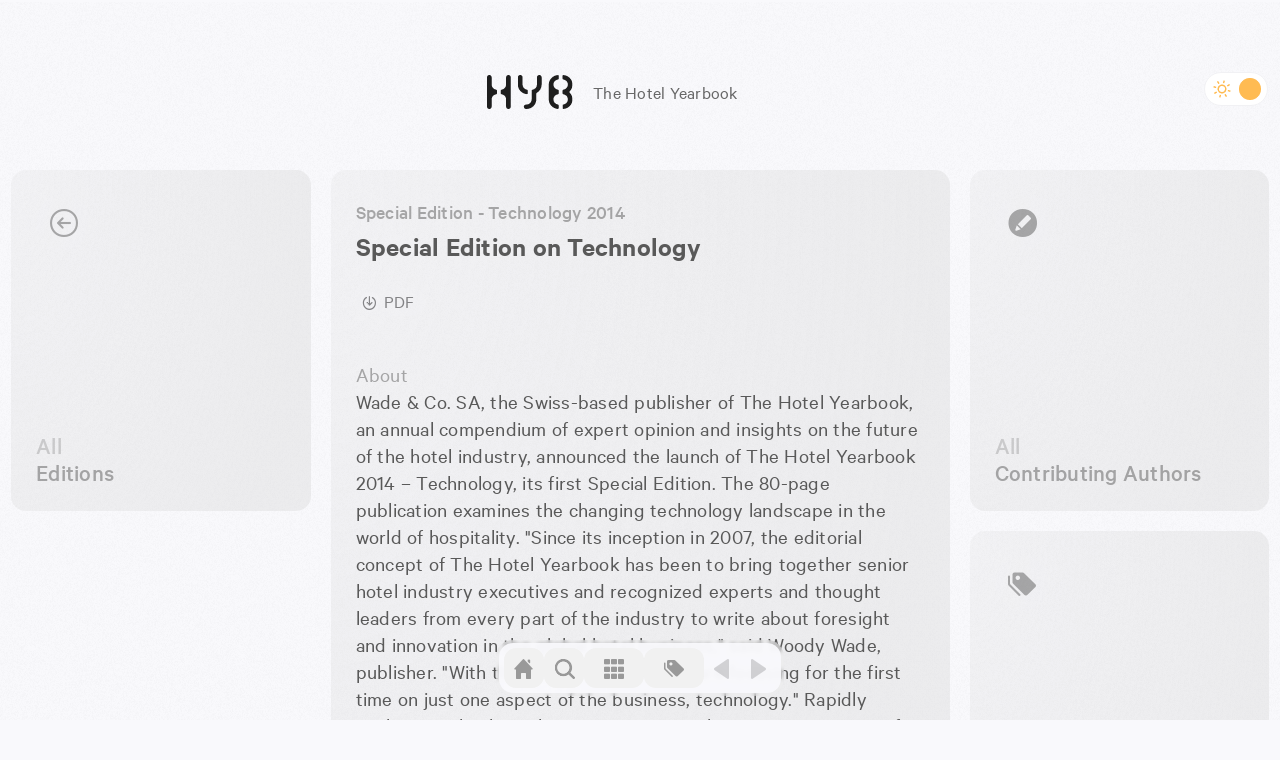

--- FILE ---
content_type: text/html; charset=utf-8
request_url: https://www.hotelyearbook.com/edition/technology-2014.html
body_size: 4413
content:
<!DOCTYPE html>
<html lang="en-us">
<head>
<meta content="text/html; charset=UTF-8" http-equiv="content-type">
<meta name="viewport" content="width=device-width, initial-scale=1, shrink-to-fit=no">
<meta name="robots" content="follow">
<title>Special Edition Technology 2014</title>
<meta name="last-modified" content="Mon, 19 Jan 2026 07:08:13 GMT">
<meta name="distribution" content="Global">
<meta name="description" content="Wade &amp; Co. SA, the Swiss-based publisher of The Hotel Yearbook, an annual compendium of expert opinion and insights on the future of the hotel industry, announced the launch of The Hotel Yearbook 2014 – Technology, its first Special Edition. The 80-page publication examines the changing technology landscape in the world of hospitality. &quot;Since its inception in 2007, the editorial concept of The Hotel Yearbook has been to bring together senior hotel industry executives and recognized experts and thought leaders from every part of the industry to write about foresight and innovation in the global hotel business,&quot; said Woody Wade, publisher. &quot;With this new publication, we are focusing for the first time on just one aspect of the business, technology.&quot;Rapidly evolving technological innovations are reshaping every aspect of the hotel industry, from reserving rooms via mobile apps to implementing resource-saving green concepts to improving guests' in-room experience. The new publication covers these and many other topics.">
<meta name="apple-mobile-web-app-title" content="Hotel Yearbook">
<link rel="apple-touch-icon" sizes="180x180" href="/apple-touch-icon.png">
<link rel="icon" type="image/png" sizes="32x32" href="/favicon-32x32.png">
<link rel="icon" type="image/png" sizes="16x16" href="/favicon-16x16.png">
<link rel="manifest" href="/site.webmanifest">
<link rel="mask-icon" href="/safari-pinned-tab.svg" color="#1c1d1e">
<link rel="publisher" href="Hospitality%20Net">
<link rel="canonical" href="https://www.hotelyearbook.com/edition/technology-2014.html">
<meta name="msapplication-TileColor" content="#1c1d1e">
<meta name="theme-color" content="#151618">
<meta name="twitter:card" content="summary_large_image">
<meta name="twitter:title" content="Special Edition Technology 2014">
<meta name="twitter:description" content="Wade &amp; Co. SA, the Swiss-based publisher of The Hotel Yearbook, an annual compendium of expert opinion and insights on the future of the hotel industry, announced the launch of The Hotel Yearbook 2014 – Technology, its first Special Edition. The 80-page publication examines the changing technology landscape in the world of hospitality. &quot;Since its inception in 2007, the editorial concept of The Hotel Yearbook has been to bring together senior hotel industry executives and recognized experts and thought leaders from every part of the industry to write about foresight and innovation in the global hotel business,&quot; said Woody Wade, publisher. &quot;With this new publication, we are focusing for the first time on just one aspect of the business, technology.&quot;Rapidly evolving technological innovations are reshaping every aspect of the hotel industry, from reserving rooms via mobile apps to implementing resource-saving green concepts to improving guests' in-room experience. The new publication covers these and many other topics.">
<meta name="twitter:site" content="@hotelyearbook">
<meta name="twitter:image" content="https://www.hotelyearbook.com/picture/social_37000008.jpg">
<meta name="twitter:image:alt" content="Special Edition Technology 2014">
<meta property="fb:app_id" content="100063613121443">
<meta property="og:locale" content="en_US">
<meta property="og:type" content="website">
<meta property="og:title" content="Special Edition Technology 2014">
<meta property="og:description" content="Wade &amp; Co. SA, the Swiss-based publisher of The Hotel Yearbook, an annual compendium of expert opinion and insights on the future of the hotel industry, announced the launch of The Hotel Yearbook 2014 – Technology, its first Special Edition. The 80-page publication examines the changing technology landscape in the world of hospitality. &quot;Since its inception in 2007, the editorial concept of The Hotel Yearbook has been to bring together senior hotel industry executives and recognized experts and thought leaders from every part of the industry to write about foresight and innovation in the global hotel business,&quot; said Woody Wade, publisher. &quot;With this new publication, we are focusing for the first time on just one aspect of the business, technology.&quot;Rapidly evolving technological innovations are reshaping every aspect of the hotel industry, from reserving rooms via mobile apps to implementing resource-saving green concepts to improving guests' in-room experience. The new publication covers these and many other topics.">
<meta property="og:updated_time" content="1768806493">
<meta property="og:url" content="https://www.hotelyearbook.com/edition/technology-2014.html">
<meta property="og:site_name" content="Hotel Yearbook">
<meta name="image" property="og:image" content="https://www.hotelyearbook.com/picture/social_37000008.jpg">
<meta property="og:image:type" content="image/jpeg">
<meta property="og:image:width" content="1200">
<meta property="og:image:height" content="630">
<meta property="og:image:alt" content="Special Edition Technology 2014">
<link rel="stylesheet" href="https://cdnjs.cloudflare.com/ajax/libs/normalize/8.0.1/normalize.min.css" integrity="sha512-NhSC1YmyruXifcj/KFRWoC561YpHpc5Jtzgvbuzx5VozKpWvQ+4nXhPdFgmx8xqexRcpAglTj9sIBWINXa8x5w==" crossorigin="anonymous" referrerpolicy="no-referrer">
<style>
    img.image-dark { display: none; }
    .dark img.image-dark { display: block; }
    .dark img.image-light { display: none !important; }
    .light img.image-dark { display: none !important; }
  </style>
<link href="/css/hyb.css?v=0.758" rel="stylesheet">
</head>
<body>
<div class="toggle"><label onclick="makeDarkModeUserChoice(!isDarkMode()); return false"><input class="toggle-checkbox" type="checkbox" id="toggle-checkbox"><div class="toggle-slot">
<div class="sun-icon-wrapper"><svg xmlns="http://www.w3.org/2000/svg" xmlns:xlink="http://www.w3.org/1999/xlink" aria-hidden="true" focusable="false" width="1em" height="1em" style="-ms-transform: rotate(360deg); -webkit-transform: rotate(360deg); transform: rotate(360deg);" preserveAspectRatio="xMidYMid meet" viewBox="0 0 24 24" class="iconify sun-icon" data-icon="feather-sun" data-inline="false"><g fill="none" stroke="currentColor" stroke-linecap="round" stroke-linejoin="round" stroke-width="2"><circle cx="12" cy="12" r="5"></circle><path d="M12 1v2m0 18v2M4.22 4.22l1.42 1.42m12.72 12.72l1.42 1.42M1 12h2m18 0h2M4.22 19.78l1.42-1.42M18.36 5.64l1.42-1.42"></path></g></svg></div>
<div class="toggle-button"></div>
<div class="moon-icon-wrapper"><svg xmlns="http://www.w3.org/2000/svg" xmlns:xlink="http://www.w3.org/1999/xlink" aria-hidden="true" focusable="false" width="1em" height="1em" style="-ms-transform: rotate(360deg); -webkit-transform: rotate(360deg); transform: rotate(360deg);" preserveAspectRatio="xMidYMid meet" viewBox="0 0 24 24" class="iconify moon-icon" data-icon="feather-moon" data-inline="false"><path fill="none" stroke="currentColor" stroke-linecap="round" stroke-linejoin="round" stroke-width="2" d="M21 12.79A9 9 0 1 1 11.21 3A7 7 0 0 0 21 12.79z"></path></svg></div>
</div></label></div>
<header class="header wide"><a href="/"><img src="/svg/hyb.svg" class="svg"></a><span style="display: none;">Foresight and innovation in<br>the global hotel industry</span><span class="animated"></span></header><div class="content">
<div class="remote">
<nav class="control hide" id="searchbar"><form action="/edition/technology-2014.html" style="width: 100%;">
<span style="position: absolute; right: 20px; top: 10px; font-size: 38px; cursor: pointer; opacity: 1;" onclick="hideSearch()">×</span><input type="text" name="q" id="q" placeholder="Search..." style="width: 100%; line-height: 40px; background: transparent; border-radius: 30px; border: 0; padding: 0 20px; font-size: 18px; letter-spacing: 0.01em; color: var(--text-dark);">
</form></nav><nav class="control" id="remote" data-edition="37000008" data-article=""><div class="dropup">
<a href="/editions/"><em class="icon-home"></em></a><div class="dropup-content"><div class="tooltip">All Editions</div></div>
</div>
<div class="dropup">
<em class="icon-search hand" onclick="showSearch()"></em><div class="dropup-content"><div class="tooltip">
          Search — Special Edition - Technology 2014</div></div>
</div>
<div class="dropup">
<em class="icon-grid xl hand" onclick="reset()"></em><div class="dropup-content"><div class="tooltip">
          All Articles — Special Edition - Technology 2014</div></div>
</div>
<div class="dropup">
<a href="/themes/technology-2014.html"><em class="icon-tags xl"></em></a><div class="dropup-content"><div></div></div>
</div>
<em class="icon-arrow-left disabled"></em><em class="icon-arrow-right disabled"></em></nav>
</div>
<header class="edition"><div><a href="/editions/" class="nav"><div><span class="button large"><em class="icon-back"></em></span></div>
<div>
<div>All</div>
              Editions
            </div></a></div>
<div class="edition">
<div>
<h2>Special Edition - Technology 2014</h2>
<h1>Special Edition on Technology</h1>
</div>
<div class="buttons">
<span class="button"><span class="icon"><em class="icon-download"></em></span><a href="/pdf/37000008/special-edition-technology-2014.pdf?t=20260119080814" class="label">PDF</a></span><span class="button mobile"><span class="icon"><em class="icon-author"></em></span><a href="/technology-2014/authors.html" class="label">Author</a></span>
</div>
<div class="intro">Wade &amp; Co. SA, the Swiss-based publisher of The Hotel Yearbook, an annual compendium of expert opinion and insights on the future of the hotel industry, announced the launch of The Hotel Yearbook 2014 – Technology, its first Special Edition. The 80-page publication examines the changing technology landscape in the world of hospitality. "Since its inception in 2007, the editorial concept of The Hotel Yearbook has been to bring together senior hotel industry executives and recognized experts and thought leaders from every part of the industry to write about foresight and innovation in the global hotel business," said Woody Wade, publisher. "With this new publication, we are focusing for the first time on just one aspect of the business, technology."
Rapidly evolving technological innovations are reshaping every aspect of the hotel industry, from reserving rooms via mobile apps to implementing resource-saving green concepts to improving guests' in-room experience. The new publication covers these and many other topics.
</div>
</div>
<div><a href="/authors/technology-2014.html" class="nav"><div><span class="button large"><em class="icon-author"></em></span></div>
<div>
<div>All</div>
              Contributing Authors
            </div></a></div>
<div class="spacer"></div>
<div><a href="/themes/technology-2014.html" class="nav"><div><span class="button large"><em class="icon-tags"></em></span></div>
<div>
<div>All</div>
              Themes
            </div></a></div></header><section class="grid" id="articles" data-edition="37000008"><article class="card spacer"></article></section><svg height="0" width="0"><filter id="innershadow"><feOffset dx="-2" dy="4"></feOffset><feGaussianBlur stdDeviation="2" result="offset-blur"></feGaussianBlur><feComposite operator="out" in="SourceGraphic" in2="offset-blur" result="inverse"></feComposite><feFlood flood-color="#d11b17" flood-opacity=".4" result="color"></feFlood><feComposite operator="in" in="color" in2="inverse" result="shadow"></feComposite><feComposite operator="over" in="shadow" in2="SourceGraphic"></feComposite></filter></svg>
</div>
<footer class="footer"><div>
<div>
<a href="/"><img src="/svg/hyb.svg"></a><div class="links">
<div>
<a href="/">Home</a><br><a href="/about.html">About HYB</a><br><a href="/editions/">All Editions</a><br><a href="/authors/">Contributing Authors</a>
</div>
<div>
<a href="/notifications.html">Subscribe</a><br><a href="https://hospitalitynet.typeform.com/hybcontact" target="_blank">Work with us</a><br><a href="https://www.hospitalitynet.org/" target="_blank">Hospitality Net</a><br><a href="/terms.html">Terms of Use</a>
</div>
</div>
<a href="https://www.hospitalitynet.org/"><img src="https://www.hospitalitynet.org/HN-icon.svg" class="hn"></a>
</div>
<div class="copyright">
<p>©2026 The Hotel Yearbook by Hospitality Net. All rights reserved. Use of this site constitutes acceptance of our Terms of Use and Privacy Policy.</p>
<p>Reproduction of excerpts from The Hotel Yearbook is permitted under the condition that both the author's name and '<span id="edition-name">The Hotel Yearbook</span>' are cited and a link to the original content on this site is provided. Full articles may not be republished, reprinted, distributed, transmitted, cached or otherwise used, except with the prior written permission of The Hotel Yearbook.</p>
<p>The views and opinions expressed in this publication are those of the individual authors and not necessarily those of the publisher or publication partners.</p>
</div>
</div></footer><footer id="register" class="register" style="display: none"><div>
<a href="/"><img src="/svg/hyb.svg"></a><div id="loading" class="loading">
<div></div>
<div></div>
<div></div>
<div></div>
</div>
<form onsubmit="return false;">
<strong>Thanks for reading The Hotel Yearbook.</strong><div>To continue reading, please login/create your free account.</div>
<input type="email" value="" id="accountEmail" placeholder="Email address" onkeyup="handleSubmit(event)"><button type="button" onclick="createAccount()">Continue</button>
</form>
</div></footer><script>
    const setDarkMode = (dark = true) => {
      const lst = document.documentElement.classList;
      lst.toggle('light', !dark);
      lst.toggle('dark', dark);
      const metaThemeColor = document.querySelector("meta[name=theme-color]");
      if(dark) {
        metaThemeColor.setAttribute('content', '#151618');
        document.getElementById("toggle-checkbox").checked = true;
      } else {
        metaThemeColor.setAttribute('content', '#F1F1F3');
        document.getElementById("toggle-checkbox").checked = false;
      }
    }
    
    const isDarkMode = () => document.documentElement.classList.contains('dark');
    let darkModeUserChoice = false;
    const darkModeMediaQuery = window.matchMedia('(prefers-color-scheme: dark)');
    
    (() => {
      let value = window.localStorage.getItem('dark-theme');
      darkModeUserChoice = value != null;
      value = darkModeUserChoice ? value == 'yes' : darkModeMediaQuery.matches;
      setDarkMode(value);
      darkModeMediaQuery.addEventListener('change', _ => {
        if (!darkModeUserChoice) {
          setDarkMode(darkModeMediaQuery.matches);
        }
      });
    })();
    
    const makeDarkModeUserChoice = dark => {
      setDarkMode(dark);
      darkModeUserChoice = true;
      window.localStorage.setItem('dark-theme', isDarkMode() ? 'yes' : 'no');
    };
    
    const resetDarkModeUserChoice = () => {
      darkModeUserChoice = false;
      window.localStorage.removeItem('dark-theme');
      setDarkMode(darkModeMediaQuery.matches);
    };
  </script><script src="https://cdn.jsdelivr.net/npm/fuse.js@6.6.2"></script><script src="https://cdn.jsdelivr.net/npm/@supabase/supabase-js@2"></script><script src="/js/hyb.js?v=0.2"></script><script>(function(w,d,s,l,i){w[l]=w[l]||[];w[l].push({'gtm.start':
      new Date().getTime(),event:'gtm.js'});var f=d.getElementsByTagName(s)[0],
      j=d.createElement(s),dl=l!='dataLayer'?'&l='+l:'';j.async=true;j.src=
      'https://www.googletagmanager.com/gtm.js?id='+i+dl;f.parentNode.insertBefore(j,f);
      })(window,document,'script','dataLayer','GTM-N4X346X');</script><script async="async" src="https://www.googletagmanager.com/gtag/js?id=G-7BCPNTJ9JG"></script><script>
        window.dataLayer = window.dataLayer || [];
        function gtag(){dataLayer.push(arguments);}
        gtag('js', new Date());
        gtag('config', 'G-7BCPNTJ9JG');
      </script>
<script defer src="https://static.cloudflareinsights.com/beacon.min.js/vcd15cbe7772f49c399c6a5babf22c1241717689176015" integrity="sha512-ZpsOmlRQV6y907TI0dKBHq9Md29nnaEIPlkf84rnaERnq6zvWvPUqr2ft8M1aS28oN72PdrCzSjY4U6VaAw1EQ==" data-cf-beacon='{"version":"2024.11.0","token":"1d45cc90ed264de78f1be2be9bf95732","r":1,"server_timing":{"name":{"cfCacheStatus":true,"cfEdge":true,"cfExtPri":true,"cfL4":true,"cfOrigin":true,"cfSpeedBrain":true},"location_startswith":null}}' crossorigin="anonymous"></script>
</body>
</html>


--- FILE ---
content_type: text/css
request_url: https://www.hotelyearbook.com/css/hyb.css?v=0.758
body_size: 14720
content:
:root {
  --color-edition: #7E4DDC;

  --color-one: 45, 212, 191;
  --color-two: 232, 68, 68;
  --color-three: 22, 163, 74;
  --color-four: 137, 62, 220;
  --color-five: 6, 122, 212;
  --color-six: 232, 138, 249;
  --color-seven: 255, 200, 0;
  --color-eight: 55, 70, 239;
  --color-nine: 224, 55, 113;
  --color-ten: 170, 170, 255;
  --color-eleven: 255, 100, 5;
  --color-twelve: 55, 77, 255;
  --color-twelve: 133, 154, 188;

  --grid-gap: 10px;
  --grid-border-width: 5px;
  --grid-border-radius: 30px;
  --grid-border-small-radius: 20px;
  --grid-border-hover-opacity: .08;
  --grid-padding: 25px;
  --grid-bg-opacity-hover: .1;
}

.light:root {
  --bg-color: #f9f9fc;
  --bg-color-extra-dark: #101012;
  --text-color: #595959;
  
  --color-seven: 253, 184, 19;
  --color-header: 217, 217, 217;
  --color-zero: 241, 241, 242;

  --grid-bg-opacity-from: .1;
  --grid-bg-opacity-to: .05;

  --headshot-bg-opacity: .15;
  --headshot-opacity: .5;

  --button-bg-opacity: .1;
  --solid-bg-opacity: .15;
  --opacity: .85;
}
.dark:root {
  --bg-color: #151618;
  --bg-color-extra-dark: #101012;
  --text-color: #b1b1b2;

  --color-header: 38, 38, 40;
  --color-zero: 177, 177, 177;

  --grid-bg-opacity-from: .3;
  --grid-bg-opacity-to: .1;

  --headshot-bg-opacity: .45;
  --headshot-opacity: .7;

  --button-bg-opacity: .2;
  --solid-bg-opacity: .7;
  --opacity: .7;
}

@font-face {
  font-family: 'Calibre';
  src: url('/fonts/calibre-regular.woff2') format('woff2');
  font-style: normal;
  font-weight: 400;
}
@font-face {
  font-family: 'Calibre';
  src: url('/fonts/calibre-regular-italic.woff2') format('woff2');
  font-style: italic;
  font-weight: 400;
}
@font-face {
  font-family: 'Calibre';
  src: url('/fonts/calibre-medium.woff2') format('woff2');
  font-style: normal;
  font-weight: 500;
}
@font-face {
  font-family: 'Calibre';
  src: url('/fonts/calibre-medium-italic.woff2') format('woff2');
  font-style: italic;
  font-weight: 500;
}
@font-face {
  font-family: 'Calibre';
  src: url('/fonts/calibre-semibold.woff2') format('woff2');
  font-style: normal;
  font-weight: 600;
}
@font-face {
  font-family: 'Calibre';
  src: url('/fonts/calibre-semibold-italic.woff2') format('woff2');
  font-style: italic;
  font-weight: 600;
}
@font-face {
  font-family: 'Calibre';
  src: url('/fonts/calibre-bold.woff2') format('woff2');
  font-style: normal;
  font-weight: 700;
}


/* Generated by Glyphter (http://www.glyphter.com) on  Tue Jan 24 2023*/
@font-face {
  font-family: 'HYB';
  src: url('/fonts/HYB.eot?v=4');
  src: url('/fonts/HYB.eot?#iefix') format('embedded-opentype'),
       url('/fonts/HYB.woff?v=4') format('woff'),
       url('/fonts/HYB.ttf?v=4') format('truetype'),
       url('/fonts/HYB.svg?v=4#HYB') format('svg');
  font-weight: normal;
  font-style: normal;
}

[class*='icon-']:before{
  display: inline-block;
  font-family: 'HYB';
  font-style: normal;
  font-weight: normal;
  line-height: 1;
  -webkit-font-smoothing: antialiased;
  -moz-osx-font-smoothing: grayscale
}
.icon-article:before{content:'\0041';}
.icon-more:before{content:'\0042';}
.icon-arrow-right:before{content:'\0043';}
.icon-arrow-left:before{content:'\0044';}
.icon-list:before{content:'\0045';}
.icon-search:before{content:'\0046';}
.icon-download:before{content:'\0047';}
.icon-linkedin:before{content:'\0048';}
.icon-twitter:before{content:'\0049';}
.icon-web:before{content:'\004a';}
.icon-back:before{content:'\004b';}
.icon-grid:before{content:'\004c';}
.icon-right:before{content:'\004d';}
.icon-middle:before{content:'\004e';}
.icon-left:before{content:'\004f';}
.icon-author:before{content:'\0050';}
.icon-tags:before{content:'\0051';}
.icon-interview:before{content:'\0052';}
.icon-back:before{content:'\0053';}
.icon-caret-left:before{content:'\0054';}
.icon-forward:before{content:'\0055';}
.icon-caret-right:before{content:'\0056';}
.icon-home:before{content:'\0057';}
.icon-linkedin-rounded:before{content:'\0059';}
.icon-share:before{content:'\005a';}
.icon-pin:before{content:'\0061';}
.icon-0:before{content:'\0030';}
.icon-1:before{content:'\0031';}
.icon-2:before{content:'\0032';}
.icon-3:before{content:'\0033';}
.icon-4:before{content:'\0034';}
.icon-5:before{content:'\0035';}
.icon-6:before{content:'\0036';}
.icon-7:before{content:'\0037';}
.icon-8:before{content:'\0038';}
.icon-9:before{content:'\0039';}

html,
body {
  position: relative;
  font-family: 'Calibre';
  font-kerning: normal; 
  font-feature-settings: 'kern', 'liga', 'clig', 'calt'; 
  font-size: 21px;
  line-height: 27px;
  letter-spacing: 0.25px;
  -webkit-font-smoothing: antialiased;
  -moz-osx-font-smoothing: grayscale;
  border-top: solid .1px var(--bg-color);
}
  .light body {
    color: var(--text-color);
    background-color: var(--bg-color);
    transform: translateZ(0); 
  }
  .dark body {
    color: var(--text-color);
    background-color: var(--bg-color);
    transform: translateZ(0); 
  }
    .dark body::before {
      content: "";
      background: radial-gradient(88.42% 101.61% at 50.02% 0%, #6B67CF 0%, #151518 100%);
      opacity: 0.06;
      top: 0;
      left: 0;
      bottom: 0;
      right: 0;
      position: fixed;
      z-index: -1;   
    }
    body::after {
      content: "";
      background:transparent url('/grain.png');
      opacity: 0.02;
      top: 0;
      left: 0;
      bottom: 0;
      right: 0;
      position: absolute;
      z-index: -1;   
    }
      .dark body::after {
        opacity: 0.05;
      }


body * {
  box-sizing: border-box;
}


.dark img.svg {
  filter: invert(1) brightness(100);
}


.toggle {
  position: relative; 
  max-width: 1400px; 
  margin-left: auto; 
  margin-right: auto;
}

.toggle label {
  position: absolute; 
  top: 52px; 
  right: 12px;
  z-index: 10;
}
@media only screen and (min-width: 768px) { 
  .toggle label {
    top: 70px;
  }
}


/* Top Logo */
header.header {
  position: relative;
  max-width: 700px;
  display: flex;
  justify-content: center;
  align-content: flex-start;
  margin-top: 50px;
  margin-bottom: 50px;
  margin-left: auto;
  margin-right: auto;
}
@media only screen and (min-width: 768px) { 
  header.header {
    margin-top: 70px;
  }
}


  header.header.wide {
    max-width: 1380px;
  }

  header.header img {
    height: 34px;
    margin-top: 3px;
  }
  header.header span {
    display: none;
  }

  @media only screen and (min-width: 500px) { 
    header.header span {
      display: block;
      font-size: 18px;
      line-height: 20px;
      margin-left: 20px;
    }

    /* Logo Text Animation */
    .animated {
      position: relative;
      width: 200px;
    }
      .animated:before {
        position: absolute;
        top: 10px;
        content: "The Hotel Yearbook";
        animation: topToBottom 1200ms normal forwards ease-in-out;
        animation-delay: 3s;
      }
  }

@keyframes topToBottom {
  0% { -webkit-filter: blur(0px);}
  40% { -webkit-filter: blur(5px); opacity: 0;}
  60% { -webkit-filter: blur(5px); opacity: 0; top: 0px;}
  100% {
    -webkit-filter: blur(0px);
    opacity: 1;
    top: 0;
    content: "Foresight and innovation in the global hotel industry";
  }
}

.preview-mode {
  position: fixed;
  top: 0;
  left: 0;
  width: 100%;
  padding: 3px;
  text-align: center;
  background-color: #A33D3D;
  color: white;
  text-transform: uppercase;
  font-size: 14px;
  z-index: 10;
}
  .preview-mode strong {
    font-weight: 600;
  }

div.content {
  position: relative;
  padding-bottom: 80px;
}

/* Editions Accordion */
.editions {
  padding: 0 6px 20px 6px;
  max-width: 700px;
  margin: auto;
}
  .editions label {
    display: flex;
    justify-content: space-between;
    gap: 20px;
    font-weight: 500;
    width: 100%;
    border-width: var(--grid-border-width);
    border-style: solid;
    border-color: transparent;
    -webkit-background-clip: padding-box;
    background-clip: padding-box;
    border-radius: calc(var(--grid-border-small-radius) - var(--grid-border-width));
    padding: 18px 30px;
    color: var(--bg-color);
    background-color: #999999;
    cursor: pointer;
    outline: none;
    transition: 0.4s;
    position: relative;
    z-index: 2;
    margin-bottom: 15px;
    transition: all 350ms;
  }
  .dark .editions label {
    background-color: #313134;
  }

    .editions label div:not(.title) {
      flex-shrink: 0;
    }
    .editions label div.title {
      overflow: hidden;
      text-overflow: ellipsis;
      white-space: nowrap;
    }
    .editions label img {
      height: 25px;
      margin-right: 5px;
    }
      .editions label img:last-of-type {
        margin-right: 0;
      }
      .editions .upcoming div.name * {
        color: #EA9D12;
      }
    .editions label:hover,
    .editions input:checked + label,
    .editions input:checked + label:hover {
      border-color: rgba(255,255,255, var(--grid-border-hover-opacity));
      background-color: #7E4DDC;
    }
      .editions .upcoming label,
      .editions .upcoming input:checked + label,
      .editions .upcoming input:checked + label:hover {
        background-color: #EA9D12;
      }
    .editions input {
      display: none;
    }

    .editions div > article {
      overflow: hidden;
      max-height: 0;
      position: relative;
      z-index: 1;
      transition: max-height 350ms ease-in-out;
      border-radius: calc(var(--grid-border-small-radius) - var(--grid-border-width));
    }

      .editions input:checked ~ article {
        margin-top: -92px;
        margin-bottom: 15px;
        max-height: 1000px;
      }


/* Edition Header Grid */
header.edition {
  display: grid;
  grid-template-columns: repeat(1, minmax(0, 1fr));
  gap: var(--grid-gap);
  grid-auto-flow: dense;
  width: 100%;
  padding: 0 6px 20px 6px;
}
@media only screen and (min-width: 640px) { 
  header.edition {
    grid-template-columns: repeat(2, minmax(0, 1fr));
    grid-auto-rows: 1fr;
  }
}
@media only screen and (min-width: 768px) { 
  header.edition {
    grid-template-columns: repeat(3, minmax(0, 1fr));
  }
}
@media only screen and (min-width: 1200px) { 
  header.edition {
    grid-template-columns: repeat(4, minmax(0, 1fr));
    grid-auto-rows: 1fr;
  }
}
@media only screen and (min-width: 1440px) { 
  header.edition {
    grid-template-columns: repeat(4, minmax(0, 1fr));
    grid-auto-rows: 1fr;
    width: 1400px;
    margin-left: auto;
    margin-right: auto;
  }
}

  header.edition > div:not(.spacer) {
    color: rgb(var(--text-color));
    padding: var(--grid-padding);
    background: radial-gradient(97.94% 160.67% at 0% 2.78%, rgba(var(--color-header), calc(var(--grid-bg-opacity-to) * 4)) 0%, rgba(var(--color-header), calc(var(--grid-bg-opacity-from) * 4)) 100%);
    border-width: var(--grid-border-width);
    border-style: solid;
    border-color: transparent;
    -webkit-background-clip: padding-box;
    background-clip: padding-box;
    border-radius: var(--grid-border-small-radius);
  }

  .dark header.edition > div:not(.spacer) {
    background: radial-gradient(97.94% 160.67% at 0% 2.78%, rgba(21, 21, 24, 0.25) 0%, rgba(32, 32, 36, 0.25) 100%);
    -webkit-background-clip: padding-box;
    background-clip: padding-box;
  }

    header.edition .edition {
      order: -9999;
    }

    header.edition > div:not(.edition) {
      display: none;
    }

    header.edition a.nav {
      display: flex;
      flex-wrap: wrap;
      align-content: space-between;
      color: inherit;
      text-decoration: none;
      height: 100%;
    }
      header.edition a.nav > div {
        width: 100%;
        font-weight: 500;
        font-size: 24px;
        opacity: .5;
      }
        header.edition > div:not(.edition):hover {
          border-color: rgba(var(--color-header), var(--grid-border-hover-opacity));
        }
        header.edition a.nav > div > div {
          opacity: .5;
        }

    @media only screen and (min-width: 640px) { 
      header.edition div.edition {
        grid-column: span 2 / span 2;
      }
    }
    @media only screen and (min-width: 768px) { 
      header.edition div.edition {
        grid-column: span 3 / span 3;
      }
    }
    @media only screen and (min-width: 1200px) { 
      header.edition .mobile {
        display: none;
      }

      header.edition > div:not(.edition) {
        display: block;
      }
      header.edition div.edition {
        order: 0;
        grid-column: span 2 / span 2;
        grid-row: span 2 / span 2;
      }
    }

  header.edition h1 {
    font-weight: 600;
    font-size: 28px;
    line-height: 34px;
    margin: 0;
  }
  header.edition h2 {
    font-weight: 500;
    font-size: 20px;
    line-height: 34px;
    opacity: .5;
    margin: 0;
  }

  header.edition .buttons {
    margin-top: 25px;
    margin-bottom: 45px;
  }

  header.edition .intro::before {
    content: 'About';
    display: block;
    opacity: .5;
  }


/* Edition Grid */
.grid {
  display: grid;
  grid-template-columns: repeat(1, minmax(0, 1fr));
  gap: var(--grid-gap);
  grid-auto-flow: dense;
  width: 100%;
  padding: 0 6px 70px 6px;
}
footer.grid {
  grid-template-columns: repeat(1, minmax(0, 1fr));
  max-width: 700px;
  padding: 0 var(--grid-gap);
  margin-left: auto;
  margin-right: auto;
}


@media only screen and (min-width: 640px) { 
  .grid {
    grid-template-columns: repeat(2, minmax(0, 1fr));
    grid-auto-rows: 1fr;
  }
  footer.grid {
    grid-template-columns: repeat(2, minmax(0, 1fr));
  }
}

@media only screen and (min-width: 768px) { 
  .grid {
    grid-template-columns: repeat(3, minmax(0, 1fr));
  }
  footer.grid {
    padding: 0 var(--grid-padding);
  }
}

@media only screen and (min-width: 1200px) { 
  .grid {
    grid-template-columns: repeat(4, minmax(0, 1fr));
  }
  footer.grid {
    grid-template-columns: repeat(2, minmax(0, 1fr));
  }
}

@media only screen and (min-width: 1440px) { 
  html,
  body {
    padding: 0;
  }
  .grid {
    grid-template-columns: repeat(4, minmax(0, 1fr));
    grid-auto-rows: 1fr;
    width: 1400px;
    margin-left: auto;
    margin-right: auto;
  }
  footer.grid {
    grid-template-columns: repeat(2, minmax(0, 1fr));
  }
}

header.cover {
  order: -9999;
  display: grid;
  align-content: center;
  margin: var(--grid-border-width);
  padding: calc(var(--grid-padding) * 2) var(--grid-padding) 0 var(--grid-padding);
  border-radius: var(--grid-border-small-radius);
  background: linear-gradient(210.88deg, rgba(255, 213, 0, 0.5) 29.48%, rgba(255, 61, 0, 0) 99.26%);
  position: relative;
  overflow: hidden;
  padding-bottom: 10%;
}
  .editions header.cover {
    padding-top: 100px;
    border-radius: calc(var(--grid-border-small-radius) - var(--grid-border-width));
  }

  @media only screen and (min-width: 640px) { 
    header.cover {
      border-radius: var(--grid-border-radius);
      grid-row: span 2 / span 2;
      grid-column: span 2 / span 2;
      padding-bottom: 0%;
    }
    .editions header.cover {
      padding-bottom: 25%;
    }
  }
  @media only screen and (min-width: 1200px) { 
    header.cover {
      order: 0;
    }
  }

  .cover div.visual {
    text-align: center; 
    position: relative;
  }
    article .cover div.visual {
      margin-top: 30px;
    }
    .editions header.cover div.visual {
      margin: 20px 40px;
    }

    .cover div .year {
      position: absolute; 
      top: 9%; 
      right: 26%; 
      opacity: .85;
      transform: rotate(-16deg); 
      width: 30%;
      height: 32%; 
      line-height: 200%;
    }
      article.cover div .year {
        line-height: 125%;
      }
        .cover div .year img {
          height: 50%; 
          margin-right: 8px;
          filter: invert(1) brightness(100) url(#innershadow);
        }
    .cover div .logo {
      position: absolute; 
      bottom: 10%; 
      left: 35%; 
      transform: rotate(-16deg); 
      height: 7%;
      opacity: .85;
    }
      .cover div .logo img {
        height: 100%;
      }
    .cover div .pages {
      width: 75%;
    }
    @media only screen and (min-width: 1440px) { 
      header.cover {
        order: 0;
      }
    }    
    header.cover img.svg {
      filter: invert(1) brightness(100) url(#innershadow);
    }
      .editions header.cover img.svg {
        filter: invert(1) brightness(100);
      }

      header.cover div.name {
        width: 100%;
        padding-top: var(--grid-padding);
      }
        @media only screen and (min-width: 640px) { 

          header.cover div.name {
            position: absolute;
            bottom: 0;
            left: 0;
            padding: var(--grid-padding);
            background: rgba(255, 255, 255, 0.3);
            border-radius: var(--grid-border-small-radius);
          }
          .dark header.cover div.name {
            background: rgba(0, 0, 0, 0.1);
          }

          header.cover div.name {
            padding: 40px;
            border-radius: calc( var(--grid-border-small-radius) / 2 );
          }
        }
        .editions header.cover div.name {
          display: flex;
          flex-wrap: wrap;
          align-items: center;
          justify-content: space-between;
          width: 100%;
          border-radius: calc(var(--grid-border-small-radius) - var(--grid-border-width));
          color: var(--color-edition);
        }
      
          .editions header.cover div.name a {
            font-weight: inherit;
            color: currentColor;
            text-decoration: none;
          }

        .light .editions img {
          filter: invert(100);
        }
        
        header.cover h1 {
          font-weight: 600;
          font-size: 28px;
          line-height: 34px;
          letter-spacing: 0.3px;
          margin: 0;
          z-index: 2;
        }
        header.cover h2 {
          font-weight: 500;
          font-size: 20px;
          line-height: 30px;
          letter-spacing: 0.3px;
          opacity: .6;
          margin: 0;
          z-index: 2;
        }
        header.cover h3 {
            font-weight: 500;
            font-size: 20px;
            line-height: 30px;
            letter-spacing: 0.3px;
            opacity: .6;
            margin: 0;
            z-index: 2;
          }


article.card {
  position: relative;
  display: flex;
  flex-wrap: wrap;
  align-items: stretch;
  height: auto;
  width: 100%;
  border-width: var(--grid-border-width);
  border-style: solid;
  border-color: transparent;
  -webkit-background-clip: padding-box;
  background-clip: padding-box;
  border-radius: var(--grid-border-small-radius);
  overflow: hidden;
  transition: all 350ms ease-in-out;
  transition-property: border-color, opacity;
}
  article.card:hover {
    opacity: .9;
  }

article.spacer,
div.spacer {
  display: none;
}
@media only screen and (min-width: 1200px) { 
  article.spacer,
  div.spacer {
    display: block;
    visibility: hidden;
  }
}

article.themes {
  align-content: space-between;
}

  article.card.themes {
    background-color: transparent;
    border: 0;
  }

  article.card.themes > div {
    cursor: pointer;
    border-radius: var(--grid-border-radius);
    height: calc(50% - (var(--grid-gap) / 2));
    background-image: linear-gradient(150deg, rgba(var(--color-header), calc(var(--grid-bg-opacity-from) * 4)) 0%, rgba(var(--color-header), calc(var(--grid-bg-opacity-to) * 4)) 100%);
    border-width: var(--grid-border-width);
    border-style: solid;
    border-color: transparent;
    -webkit-background-clip: padding-box;
    background-clip: padding-box;
  }
    .dark article.card.themes > div {
      background-image: linear-gradient(150deg, rgba(var(--color-header), var(--grid-bg-opacity-from)) 0%, rgba(var(--color-header), var(--grid-bg-opacity-to)) 100%);
    }

    article.card.themes > div:hover {
      border-color: rgba(var(--color-header), calc(var(--grid-border-hover-opacity) * 4));
    }
      .dark article.card.themes > div:hover {
        border-color: rgba(var(--color-zero), calc(var(--grid-border-hover-opacity) / 2));
      }

    article.card.themes div.one {
      color: rgb(var(--color-one));
      background-image: linear-gradient(150.71deg, rgba(var(--color-one), var(--grid-bg-opacity-from)) 0%, rgba(var(--color-one), var(--grid-bg-opacity-to)) 100%);
    }
      article.card.themes > div.one:hover {
        border-color: rgba(var(--color-one), var(--grid-border-hover-opacity));
      }
    article.card.themes div.two {
      color: rgb(var(--color-two));
      background-image: linear-gradient(150.71deg, rgba(var(--color-two), var(--grid-bg-opacity-from)) 0%, rgba(var(--color-two), var(--grid-bg-opacity-to)) 100%);
    }
      article.card.themes > div.two:hover {
        border-color: rgba(var(--color-two), var(--grid-border-hover-opacity));
      }
    article.card.themes div.three {
      color: rgb(var(--color-three));
      background-image: linear-gradient(150.71deg, rgba(var(--color-three), var(--grid-bg-opacity-from)) 0%, rgba(var(--color-three), var(--grid-bg-opacity-to)) 100%);
    }
      article.card.themes > div.three:hover {
        border-color: rgba(var(--color-three), var(--grid-border-hover-opacity));
      }
    article.card.themes div.four {
      color: rgb(var(--color-four));
      background-image: linear-gradient(150.71deg, rgba(var(--color-four), var(--grid-bg-opacity-from)) 0%, rgba(var(--color-four), var(--grid-bg-opacity-to)) 100%);
    }
      article.card.themes > div.four:hover {
        border-color: rgba(var(--color-four), var(--grid-border-hover-opacity));
      }
    article.card.themes div.five {
      color: rgb(var(--color-five));
      background-image: linear-gradient(150.71deg, rgba(var(--color-five), var(--grid-bg-opacity-from)) 0%, rgba(var(--color-five), var(--grid-bg-opacity-to)) 100%);
    }
      article.card.themes > div.five:hover {
        border-color: rgba(var(--color-five), var(--grid-border-hover-opacity));
      }
    article.card.themes div.six {
      color: rgb(var(--color-six));
      background-image: linear-gradient(150.71deg, rgba(var(--color-six), var(--grid-bg-opacity-from)) 0%, rgba(var(--color-six), var(--grid-bg-opacity-to)) 100%);
    }
      article.card.themes > div.six:hover {
        border-color: rgba(var(--color-six), var(--grid-border-hover-opacity));
      }
    article.card.themes div.seven {
      color: rgb(var(--color-seven));
      background-image: linear-gradient(150.71deg, rgba(var(--color-seven), var(--grid-bg-opacity-from)) 0%, rgba(var(--color-seven), var(--grid-bg-opacity-to)) 100%);
    }
      article.card.themes > div.seven:hover {
        border-color: rgba(var(--color-seven), var(--grid-border-hover-opacity));
      }
    article.card.themes div.eight {
      color: rgb(var(--color-eight));
      background-image: linear-gradient(150.71deg, rgba(var(--color-eight), var(--grid-bg-opacity-from)) 0%, rgba(var(--color-eight), var(--grid-bg-opacity-to)) 100%);
    }
      article.card.themes > div.eight:hover {
        border-color: rgba(var(--color-eight), var(--grid-border-hover-opacity));
      }
    article.card.themes div.nine {
      color: rgb(var(--color-nine));
      background-image: linear-gradient(150.71deg, rgba(var(--color-nine), var(--grid-bg-opacity-from)) 0%, rgba(var(--color-nine), var(--grid-bg-opacity-to)) 100%);
    }
      article.card.themes > div.nine:hover {
        border-color: rgba(var(--color-nine), var(--grid-border-hover-opacity));
      }
    article.card.themes div.ten {
      color: rgb(var(--color-ten));
      background-image: linear-gradient(150.71deg, rgba(var(--color-ten), var(--grid-bg-opacity-from)) 0%, rgba(var(--color-ten), var(--grid-bg-opacity-to)) 100%);
    }
      article.card.themes > div.ten:hover {
        border-color: rgba(var(--color-ten), var(--grid-border-hover-opacity));
      }
    article.card.themes div.eleven {
      color: rgb(var(--color-eleven));
      background-image: linear-gradient(150.71deg, rgba(var(--color-eleven), var(--grid-bg-opacity-from)) 0%, rgba(var(--color-eleven), var(--grid-bg-opacity-to)) 100%);
    }
      article.card.themes > div.eleven:hover {
        border-color: rgba(var(--color-eleven), var(--grid-border-hover-opacity));
      }
    article.card.themes div.twelve {
      color: rgb(var(--color-twelve));
      background-image: linear-gradient(150.71deg, rgba(var(--color-twelve), var(--grid-bg-opacity-from)) 0%, rgba(var(--color-twelve), var(--grid-bg-opacity-to)) 100%);
    }
      article.card.themes > div.twelve:hover {
        border-color: rgba(var(--color-twelve), var(--grid-border-hover-opacity));
      }








article.card.theme,
article.card.cover {
  position: relative;
  height: 200px;
  width: 100%;
  cursor: pointer;
  font-weight: 500;
  font-size: 24px;
}
  article.card.cover > * {
    padding-top: 10%;
    width: 100%;
    height: 100%;
    border-radius: inherit;
  }

article.card.theme div:nth-child(2) {
  padding-left: calc(var(--grid-padding) + 5px);
  padding-bottom: calc(var(--grid-padding) + 5px);
}
article.card.theme span {
  opacity: .5;
}

  article.card.theme a {
    color: inherit;
    text-decoration: none;
  }
  article.card.theme span {
    opacity: .5;
  }

  header.cover.hidden,
  article.card.hidden {
    display: none;
    animation: hide-animate 900ms forwards;
  }
  article.card.hide {
    display: none;
    animation: hide-animate 900ms forwards;
  }
  article.card.show {
    display: block;
    animation: show-animate 900ms forwards;
  }
  
    @keyframes hide-animate {
      0% {
        transform: scale(1);
        opacity: 1;
        display: block;
      }
      75% {
        opacity: 0;
        transform: scale(0);
        z-index: 1;
      }
      100% {
        opacity: 0;	
        display: none;
        position: fixed;
        z-index: -5;
      }
    }

    @keyframes show-animate {
      0% {
        transform: scale(0);
        opacity: 0;
        display: none;
      }
      100% {
        transform: scale(1);
        opacity: 1;
        display: block;
      }
    }

  @media only screen and (min-width: 640px) { 
    article.card {
      height: 472px;
      border-radius: var(--grid-border-radius);
    }
    aside article {
      border-radius: var(--grid-border-radius);
    }
    article.card.double,
    article.card.triple {
      grid-column: span 2 / span 2;
    }
    article.card.double h1 {
      width: 50%;
    }
  }
  @media only screen and (min-width: 768px) { 
    article.card.triple {
      grid-column: span 3 / span 3;
    }
  }
  article.card.reverse > div:first-child {
    order: 9999;
  }
    header.cover::after,
    article.card:not(.cover)::after {
      content: '';
      pointer-events: none;
      position: absolute;
      background:transparent url('/grain.png');
      border-radius: calc(var(--grid-border-small-radius) - var(--grid-border-width));
      width: 100%;
      height: 100%;
      opacity: .07;
      z-index: 1;
    }
      .light header.cover::after,
      .light article.card::after {
        filter: invert(1);
      }

    @media only screen and (min-width: 640px) { 
      header.cover::after,
      article.card::after {
        border-radius: calc(var(--grid-border-small-radius) - var(--grid-border-width));
      }
    }

    article.card.cover {
      border-width: var(--grid-border-width);
      border-style: solid;
      border-color: transparent;
    }


  article.card.sponsor {
    display: block;
    background: transparent;
  }
  
    article.card.sponsor > div {
      position: relative;
      background: linear-gradient(180deg, rgba(var(--color-header), calc(var(--grid-bg-opacity-from) * 4)) 10%, rgba(var(--color-header), calc(var(--grid-bg-opacity-to) * 4)) 50%);
      border-radius: inherit;
      height: calc(50% - var(--grid-gap));
      margin-bottom: calc(var(--grid-gap) * 2);
      text-align:center;
    }

    article.card.sponsor > div a {
      margin: 20px;
    }
      @media only screen and (min-width: 640px) { 
        article.card.sponsor > div a {
          margin: 20% auto 0 auto;
        }
      }
        article.card.sponsor > div img {
          max-width: 80%;
          height: auto;
          opacity: .5;
          transition: all 350ms;
        }
        .dark article.card.sponsor > div img {
          filter: invert();
        }

          article.card.sponsor > div img:hover {
            opacity: 1;
          }
    
  article.header.theme {
    background: radial-gradient(98.67% 244.21% at -2.15% 0%, rgba(var(--color-header), 0.3) 2.24%, rgba(var(--color-header), 0.45) 57.29%, rgba(var(--color-header), 0.8) 100%)
  }

  article.card {
    background-color: var(--bg-color);
  }
    article.card.one {
      color: rgb(var(--color-one));
      background-image: linear-gradient(180deg, rgba(var(--color-one), var(--grid-bg-opacity-from)) 10%, rgba(var(--color-one), var(--grid-bg-opacity-to)) 50%);
    }
      article.card.one.reverse {
        background-image: linear-gradient(180deg, rgba(var(--color-one), var(--grid-bg-opacity-to)) 60%, rgba(var(--color-one), var(--grid-bg-opacity-from)) 100%);
      }
      article.one.theme {
        background-image: linear-gradient(160deg, rgba(var(--color-one), var(--grid-bg-opacity-to)) 10%, rgba(var(--color-one), var(--grid-bg-opacity-from)) 70%);
      }
      article.card.one:hover {
        border-color: rgba(var(--color-one), var(--grid-border-hover-opacity));
      }
    article.card.two {
      color: rgb(var(--color-two));
      background-image: linear-gradient(180deg, rgba(var(--color-two), var(--grid-bg-opacity-from)) 10%, rgba(var(--color-two), var(--grid-bg-opacity-to)) 50%);
    }
      article.card.two.reverse {
        background-image: linear-gradient(180deg, rgba(var(--color-two), var(--grid-bg-opacity-to)) 60%, rgba(var(--color-two), var(--grid-bg-opacity-from)) 100%);
      }
      article.two.theme {
        background-image: linear-gradient(160deg, rgba(var(--color-two), var(--grid-bg-opacity-from)) 10%, rgba(var(--color-two), var(--grid-bg-opacity-to)) 70%);
      }
      article.card.two:hover {
        border-color: rgba(var(--color-two), var(--grid-border-hover-opacity));
      }
    article.card.three {
      color: rgb(var(--color-three));
      background-image: linear-gradient(180deg, rgba(var(--color-three), var(--grid-bg-opacity-from)) 10%, rgba(var(--color-three), var(--grid-bg-opacity-to)) 50%);
    }
      article.card.three.reverse {
        background-image: linear-gradient(180deg, rgba(var(--color-three), var(--grid-bg-opacity-to)) 60%, rgba(var(--color-three), var(--grid-bg-opacity-from)) 100%);
      }
      article.three.theme {
        background-image: linear-gradient(160deg, rgba(var(--color-three), var(--grid-bg-opacity-from)) 10%, rgba(var(--color-three), var(--grid-bg-opacity-to)) 70%);
      }
      article.card.three:hover {
        border-color: rgba(var(--color-three), var(--grid-border-hover-opacity));
      }
    article.card.four {
      color: rgb(var(--color-four));
      background-image: linear-gradient(180deg, rgba(var(--color-four), var(--grid-bg-opacity-from)) 10%, rgba(var(--color-four), var(--grid-bg-opacity-to)) 50%);
    }
      article.card.four.reverse {
        background-image: linear-gradient(180deg, rgba(var(--color-four), var(--grid-bg-opacity-to)) 60%, rgba(var(--color-four), var(--grid-bg-opacity-from)) 100%);
      }
      article.four.theme {
        background-image: linear-gradient(160deg, rgba(var(--color-four), var(--grid-bg-opacity-from)) 10%, rgba(var(--color-four), var(--grid-bg-opacity-to)) 70%);
      }
      article.card.four:hover {
        border-color: rgba(var(--color-four), var(--grid-border-hover-opacity));
      }
    article.card.five {
      color: rgb(var(--color-five));
      background-image: linear-gradient(180deg, rgba(var(--color-five), var(--grid-bg-opacity-from)) 10%, rgba(var(--color-five), var(--grid-bg-opacity-to)) 50%);
    }
      article.card.five.reverse {
        background-image: linear-gradient(180deg, rgba(var(--color-five), var(--grid-bg-opacity-to)) 60%, rgba(var(--color-five), var(--grid-bg-opacity-from)) 100%);
      }
      article.five.theme {
        background-image: linear-gradient(160deg, rgba(var(--color-five), var(--grid-bg-opacity-from)) 10%, rgba(var(--color-five), var(--grid-bg-opacity-to)) 70%);
      }
      article.card.five:hover {
        border-color: rgba(var(--color-five), var(--grid-border-hover-opacity));
      }
    article.card.six {
      color: rgb(var(--color-six));
      background-image: linear-gradient(180deg, rgba(var(--color-six), var(--grid-bg-opacity-from)) 10%, rgba(var(--color-six), var(--grid-bg-opacity-to)) 50%);
    }
      article.card.six.reverse {
        background-image: linear-gradient(180deg, rgba(var(--color-six), var(--grid-bg-opacity-to)) 60%, rgba(var(--color-six), var(--grid-bg-opacity-from)) 100%);
      }
      article.six.theme {
        background-image: linear-gradient(160deg, rgba(var(--color-six), var(--grid-bg-opacity-from)) 10%, rgba(var(--color-six), var(--grid-bg-opacity-to)) 70%);
      }
      article.card.six:hover {
        border-color: rgba(var(--color-six), var(--grid-border-hover-opacity));
      }
    article.card.seven {
      color: rgb(var(--color-seven));
      background-image: linear-gradient(180deg, rgba(var(--color-seven), var(--grid-bg-opacity-from)) 10%, rgba(var(--color-seven), var(--grid-bg-opacity-to)) 50%);
    }
      article.card.seven.reverse {
        background-image: linear-gradient(180deg, rgba(var(--color-seven), var(--grid-bg-opacity-to)) 60%, rgba(var(--color-seven), var(--grid-bg-opacity-from)) 100%);
      }
      article.seven.theme {
        background-image: linear-gradient(160deg, rgba(var(--color-seven), var(--grid-bg-opacity-from)) 10%, rgba(var(--color-seven), var(--grid-bg-opacity-to)) 70%);
      }
      article.card.seven:hover {
        border-color: rgba(var(--color-seven), var(--grid-border-hover-opacity));
      }
    article.card.eight {
      color: rgb(var(--color-eight));
      background-image: linear-gradient(180deg, rgba(var(--color-eight), var(--grid-bg-opacity-from)) 10%, rgba(var(--color-eight), var(--grid-bg-opacity-to)) 50%);
    }
      article.card.eight.reverse {
        background-image: linear-gradient(180deg, rgba(var(--color-eight), var(--grid-bg-opacity-to)) 60%, rgba(var(--color-eight), var(--grid-bg-opacity-from)) 100%);
      }
      article.eight.theme {
        background-image: linear-gradient(160deg, rgba(var(--color-eight), var(--grid-bg-opacity-from)) 10%, rgba(var(--color-eight), var(--grid-bg-opacity-to)) 70%);
      }
      article.card.eight:hover {
        border-color: rgba(var(--color-eight), var(--grid-border-hover-opacity));
      }
    article.card.nine {
      color: rgb(var(--color-nine));
      background-image: linear-gradient(180deg, rgba(var(--color-nine), var(--grid-bg-opacity-from)) 10%, rgba(var(--color-nine), var(--grid-bg-opacity-to)) 50%);
    }
      article.card.nine.reverse {
        background-image: linear-gradient(180deg, rgba(var(--color-nine), var(--grid-bg-opacity-to)) 60%, rgba(var(--color-nine), var(--grid-bg-opacity-from)) 100%);
      }
      article.nine.theme {
        background-image: linear-gradient(160deg, rgba(var(--color-nine), var(--grid-bg-opacity-from)) 10%, rgba(var(--color-nine), var(--grid-bg-opacity-to)) 70%);
      }
      article.card.nine:hover {
        border-color: rgba(var(--color-nine), var(--grid-border-hover-opacity));
      }
    article.card.ten {
      color: rgb(var(--color-ten));
      background-image: linear-gradient(180deg, rgba(var(--color-ten), var(--grid-bg-opacity-from)) 10%, rgba(var(--color-ten), var(--grid-bg-opacity-to)) 50%);
    }
      article.card.ten.reverse {
        background-image: linear-gradient(180deg, rgba(var(--color-ten), var(--grid-bg-opacity-to)) 60%, rgba(var(--color-ten), var(--grid-bg-opacity-from)) 100%);
      }
      article.ten.theme {
        background-image: linear-gradient(160deg, rgba(var(--color-ten), var(--grid-bg-opacity-from)) 10%, rgba(var(--color-ten), var(--grid-bg-opacity-to)) 70%);
      }
      article.card.ten:hover {
        border-color: rgba(var(--color-ten), var(--grid-border-hover-opacity));
      }
    article.card.eleven {
      color: rgb(var(--color-eleven));
      background-image: linear-gradient(180deg, rgba(var(--color-eleven), var(--grid-bg-opacity-from)) 10%, rgba(var(--color-eleven), var(--grid-bg-opacity-to)) 50%);
    }
      article.card.eleven.reverse {
        background-image: linear-gradient(180deg, rgba(var(--color-eleven), var(--grid-bg-opacity-to)) 60%, rgba(var(--color-eleven), var(--grid-bg-opacity-from)) 100%);
      }
      article.eleven.theme {
        background-image: linear-gradient(160deg, rgba(var(--color-eleven), var(--grid-bg-opacity-from)) 10%, rgba(var(--color-eleven), var(--grid-bg-opacity-to)) 70%);
      }
      article.card.eleven:hover {
        border-color: rgba(var(--color-eleven), var(--grid-border-hover-opacity));
      }
    article.card.twelve {
      color: rgb(var(--color-twelve));
      background-image: linear-gradient(180deg, rgba(var(--color-twelve), var(--grid-bg-opacity-from)) 10%, rgba(var(--color-twelve), var(--grid-bg-opacity-to)) 50%);
    }
      article.card.twelve.reverse {
        background-image: linear-gradient(180deg, rgba(var(--color-twelve), var(--grid-bg-opacity-to)) 60%, rgba(var(--color-twelve), var(--grid-bg-opacity-from)) 100%);
      }
      article.twelve.theme {
        background-image: linear-gradient(160deg, rgba(var(--color-twelve), var(--grid-bg-opacity-from)) 10%, rgba(var(--color-twelve), var(--grid-bg-opacity-to)) 70%);
      }
      article.card.twelve:hover {
        border-color: rgba(var(--color-twelve), var(--grid-border-hover-opacity));
      }

    article.card > div {
      width: 100%;
    }
      @media only screen and (min-width: 640px) { 
        article.card:not(.header):not(.themes) > div {
          height: 50%;
        }
      }
      @media only screen and (min-width: 768px) { 
        article.card.triple > div {
          width: calc(33.3% + var(--grid-border-width));
          height: 100%;
        }
        article.card.triple > div.headshot {
          width: calc(66.7% - var(--grid-border-width));
          height: 100%;
        }
      }

      article.card > div.headshot,
      article.card > div.headshot a,
      aside article > div.headshot {
        position: relative;
        display: flex;
        flex-wrap: wrap;
        width: 100%;
        align-content: center;
        background-color: var(--bg-color);
        border-radius: calc( var(--grid-border-small-radius) / 2 );
        overflow: hidden;
      }

      article.card > div.headshot::before,
      article.card > div.headshot a::before,
      aside article > div.headshot::before {
        content: '';
        position: absolute;
        width:100%;
        height: 100%;
      }
      .one div.headshot::before, .one div.headshot a::before { background-color: rgba(var(--color-one), var(--headshot-bg-opacity)); }
      .two div.headshot::before, .two div.headshot a::before { background-color: rgba(var(--color-two), var(--headshot-bg-opacity)); }
      .three div.headshot::before, .three div.headshot a::before { background-color: rgba(var(--color-three), var(--headshot-bg-opacity)); }
      .four div.headshot::before, .four div.headshot a::before { background-color: rgba(var(--color-four), var(--headshot-bg-opacity)); }
      .five div.headshot::before, .five div.headshot a::before { background-color: rgba(var(--color-five), var(--headshot-bg-opacity)); }
      .six div.headshot::before, .six div.headshot a::before { background-color: rgba(var(--color-six), var(--headshot-bg-opacity)); }
      .seven div.headshot::before, .seven div.headshot a::before { background-color: rgba(var(--color-seven), var(--headshot-bg-opacity)); }
      .eight div.headshot::before, .eight div.headshot a::before { background-color: rgba(var(--color-eight), var(--headshot-bg-opacity)); }
      .nine div.headshot::before, .nine div.headshot a::before { background-color: rgba(var(--color-nine), var(--headshot-bg-opacity)); }
      .ten div.headshot::before, .ten div.headshot a::before { background-color: rgba(var(--color-ten), var(--headshot-bg-opacity)); }
      .eleven div.headshot::before, .eleven div.headshot a::before { background-color: rgba(var(--color-eleven), var(--headshot-bg-opacity)); }
      .twelve div.headshot::before, .twelve div.headshot a::before { background-color: rgba(var(--color-twelve), var(--headshot-bg-opacity)); }


        @media only screen and (min-width: 640px) { 
          article.card.triple > div.headshot {
            padding: calc(var(--grid-padding) * 2);
          }
        }
          article.card > div.headshot img {
            max-width: 33%;
            max-height: 235px ;
            display: block;
            margin: var(--grid-padding) auto;
            mix-blend-mode: multiply;
            border-radius: 9999px;
            opacity: var(--headshot-opacity);
            z-index: 4;
          }

          @media only screen and (min-width: 640px) { 
            article.card > div.headshot img {
              padding: 0;
              max-width: none;
              max-height: none;
              height: 185px;
            }
          }
            article.card.double > div.headshot img {
              width: 45%;
              height: auto;
            }
            article.card.triple > div.headshot img {
              width: 33%;
              height: auto;
            }
            @media only screen and (min-width: 640px) { 
              article.card.double > div.headshot img {
                width: auto;
                height: 185px;
              }
            }
            @media only screen and (min-width: 768px) { 
              article.card.triple > div.headshot img {
                width: 40%;
                height: auto;
              }
            }
            @media only screen and (min-width: 1400px) { 
              article.card.triple > div.headshot {
                justify-content: center;
              }
                article.card.triple > div.headshot img:nth-child(odd) {
                  height: 185px;
                  width: auto;
                  margin-bottom: 20%;
                }
                article.card.triple > div.headshot img:nth-child(even) {
                  height: 185px;
                  width: auto;
                  margin-top: 20%;
                }
            }

      article.card > div:not(.headshot),
      aside article > div:not(.headshot) {
        display: grid;
        align-content: space-between;
        padding: var(--grid-padding);
        z-index: 2;
      }

        article.card.theme > div {
          align-content: center;
        }

      article.card h1,
      aside article h1 {
        font-style: normal;
        font-weight: 600;
        font-size: 22px;
        line-height: 28px;
        letter-spacing: 0.3px;
        margin: 10px 0 0 0;
        overflow: hidden;
        display: -webkit-box;
        -webkit-box-orient: vertical;
        -webkit-line-clamp: 3;
        opacity: var(--opacity);
      }
        article.card.themes h1 > span {
          display: block;
          opacity: .5;
        }

        article.card a,
        aside article a {
          color: inherit;
          text-decoration: none;
        }

  span.icon-label {
    display: flex;
    align-self: center;
    font-size: 18px;
    line-height: 22px;
    letter-spacing: 0.2px;
    margin-top: 2px;
  }
    span.icon-label .icon em {
      display: block;
      font-size: 18px;
      margin-right: 4px;
      margin-top: 2px;
    }
      .dark span.icon-label .icon em {
        opacity: .5;
      }

    span.icon-label .label {
      margin-left: 4px;
      margin-right:   20px;
      opacity: var(--opacity);
      overflow: hidden;
      display: -webkit-box;
      -webkit-box-orient: vertical;
      -webkit-line-clamp: 1;

    }
    span.icon-label a {
      color: inherit;
      text-decoration: none;
    }
      span.icon-label a:hover {
        color: inherit;
        opacity: .85;
      }

  .icon-hyperlink {
    display: flex;
    align-items: center;
    gap: 6px;
    font-size: 18px;
    line-height: 22px;
    letter-spacing: 0.2px;
    opacity: .5;
    color: inherit;
    text-decoration: none;
  }
    .icon-hyperlink:hover {
      opacity: 1;
    }
    .icon-hyperlink .label {
      margin-top: -5px;
    }

  .buttons {
    display: flex; 
    display: flex; 
    flex-direction: row;
    gap: 12px;
    color: rgba( 21, 21, 24, .5 );
  }
    .dark .buttons {
      color: rgba( var(--color-zero), .85 );
    }
    .buttons.centered {
      justify-content: center;
    }

  .buttons .seperator {
    background-color: var(--text-color);
    width: 1px;
    margin-top: 6px;
    height: 14px;
    opacity: .5;
  }

  .buttons .spacer {
    flex-grow: 1;
  }

  .button {
    display: flex;
    width: fit-content;
    height: 28px;
    align-content: center;
    font-size: 18px;
    line-height: 28px;
    padding-bottom: 1px;
    letter-spacing: 0.2px;
    text-transform: capitalize;
    text-decoration: none;
    color: currentColor;
    background-color: rgba( var(--color-zero), .35 );
    border-radius: 9999px;
    align-self: center;
    gap: 4px;
  }
    .dark .button {
      background-color: rgba( var(--color-zero), .1 );
    }

  .button.inverted {
    color: var(--text-color);
    background-color: rgba( var(--color-header), 1 );
  }
    .dark .button.inverted {
      color: var(--text-color);
      background-color: rgba( var(--color-header), 1 );
    }

  .button.outline {
    background-color: transparent;
    color: currentColor;
    height: 28px;
    font-size: 18px;
    border: solid 1px currentColor;
    border-radius: 9999px;
  }
    .button.outline.tall {
      height: 34px;
      line-height: 30px;
      padding: 0 20px 2px 20px;
    }
    .button.outline .icon {
      margin-top: 3px;
      background: none;
    }


  .button.large {
    height: 55px;
    width: 55px;
    padding: 14px 13px;
    font-size: 28px;
  }

  .do .button.large {
    color: rgba( var(--color-three), 1);
    background-color: rgba( var(--color-three), var(--button-bg-opacity) );
  }

  .dont .button.large {
    color: rgba( var(--color-two), 1);
    background-color: rgba( var(--color-two), var(--button-bg-opacity) );
  }


    .button:hover {
      opacity: .8;
      transition: all 200ms;
      transition-timing-function: ease-in-out;
    }
      .button.outline:hover {
        opacity: .6;
      }

    a.button {
      font-weight: 500;
      padding: 0 10px;
    }

    .button .icon {
      margin: 4px;
      padding: 2px;
      width: 20px;
      height: 20px;
      text-align: center;
      font-size: 14px;
      line-height: 20px;
      border-radius: 9999px;
      color: currentColor;
      background-color: rgba(255, 255, 255, 0.1);
    }
      .button.social {
        width: 28px;
        height: 28px;
        margin-bottom: 8px;
        padding: 3px 6px;
        font-size: 16px;
        background: rgba( var(--color-zero), .25 );
        border-radius: 8px;
        text-align: center;
        color: #999;
      }
        .dark .button.social {
          background: #292929;
        }

    .button .label {
      line-height: 26px;
      padding-right: 12px;
      overflow: hidden;
      display: -webkit-box;
      -webkit-box-orient: vertical;
      -webkit-line-clamp: 1;
    }
      .button.large .label {
        padding: 0 20px 0 10px;
      }
    .button .label,
    .button .label a {
      color: currentColor;
      text-decoration: none;
    }


  .one .button, .one .button .icon, .button.one {
    color: rgb( var(--color-one) );
    background-color: rgba( var(--color-one), var(--button-bg-opacity) );
  }
  .two .button, .two .button .icon, .button.two {
    color: rgb( var(--color-two) );
    background-color: rgba( var(--color-two), var(--button-bg-opacity) );
  }
  .three .button, .three .button .icon, .button.three {
    color: rgb( var(--color-three) );
    background-color: rgba( var(--color-three), var(--button-bg-opacity) );
  }
  .four .button, .four .button .icon, .button.four {
    color: rgb( var(--color-four) );
    background-color: rgba( var(--color-four), var(--button-bg-opacity) );
  }
  .five .button, .five .button .icon, .button.five {
    color: rgb( var(--color-five) );
    background-color: rgba( var(--color-five), var(--button-bg-opacity) );
  }
  .six .button, .six .button .icon, .button.six {
    color: rgb( var(--color-six) );
    background-color: rgba( var(--color-six), var(--button-bg-opacity) );
  }
  .seven .button, .seven .button .icon, .button.seven {
    color: rgb( var(--color-seven) );
    background-color: rgba( var(--color-seven), var(--button-bg-opacity) );
  }
  .eight .button, .eight .button .icon, .button.eight {
    color: rgb( var(--color-eight) );
    background-color: rgba( var(--color-eight), var(--button-bg-opacity) );
  }
  .nine .button, .nine .button .icon, .button.nine {
    color: rgb( var(--color-nine) );
    background-color: rgba( var(--color-nine), var(--button-bg-opacity) );
  }
  .ten .button, .ten .button .icon, .button.ten {
    color: rgb( var(--color-ten) );
    background-color: rgba( var(--color-ten), var(--button-bg-opacity) );
  }
  .eleven .button, .eleven .button .icon, .button.eleven {
    color: rgb( var(--color-eleven) );
    background-color: rgba( var(--color-eleven), var(--button-bg-opacity) );
  }
  .twelve .button, .twelve .button .icon, .button.twelve {
    color: rgb( var(--color-twelve) );
    background-color: rgba( var(--color-twelve), var(--button-bg-opacity) );
  }
  
  .one.solid {
    background-color: rgba( var(--color-one), var(--solid-bg-opacity));
  }
  .two.solid {
    background-color: rgba( var(--color-two), var(--solid-bg-opacity));
  }
  .three.solid {
    background-color: rgba( var(--color-three), var(--solid-bg-opacity));
  }
  .four.solid {
    background-color: rgba( var(--color-four), var(--solid-bg-opacity));
  }
  .five.solid {
    background-color: rgba( var(--color-five), var(--solid-bg-opacity));
  }
  .six.solid {
    background-color: rgba( var(--color-six), var(--solid-bg-opacity));
  }
  .seven.solid {
    background-color: rgba( var(--color-seven), var(--solid-bg-opacity));
  }
  .eight.solid {
    background-color: rgba( var(--color-eight), var(--solid-bg-opacity));
  }
  .solid {
    background-color: rgba( var(--color-nine), var(--solid-bg-opacity));
  }
  .ten.solid {
    background-color: rgba( var(--color-ten), var(--solid-bg-opacity));
  }
  .eleven.solid {
    background-color: rgba( var(--color-eleven), var(--solid-bg-opacity));
  }
  .twelve.solid {
    background-color: rgba( var(--color-twelve), var(--solid-bg-opacity));
  }
  .button.solid {
    color: rgba(255, 255, 255, .6);
  }
    .dark .button.solid {
      color: rgba(0, 0, 0, .5);
    }


  article.card footer {
    font-weight: 500;
    font-size: 18px;
    line-height: 21px;
    letter-spacing: 0.3px;
    margin-top: 20px;
    padding-top: 10px;
  }
    @media only screen and (min-width: 640px) { 
      article.card footer {
        margin-top: 0;
      }
    }

    article.card footer.flex {
      display: flex
    }

    .one .border {border-top: solid 1px rgba( var(--color-one), 0.25 );}
    .two .border {border-top: solid 1px rgba( var(--color-two), 0.25 );}
    .three .border {border-top: solid 1px rgba( var(--color-three), 0.25 );}
    .four .border {border-top: solid 1px rgba( var(--color-four), 0.25 );}
    .five .border {border-top: solid 1px rgba( var(--color-five), 0.25 );}
    .six .border {border-top: solid 1px rgba( var(--color-six), 0.25 );}
    .seven .border {border-top: solid 1px rgba( var(--color-seven), 0.25 );}
    .eight .border {border-top: solid 1px rgba( var(--color-eight), 0.25 );}
    .nine .border {border-top: solid 1px rgba( var(--color-nine), 0.25 );}
    .ten .border {border-top: solid 1px rgba( var(--color-ten), 0.25 );}
    .eleven .border {border-top: solid 1px rgba( var(--color-eleven), 0.25 );}
    .twelve .border {border-top: solid 1px rgba( var(--color-twelve), 0.25 );}

      .one .dimmed {color: rgba( var(--color-one), 0.5 );}
      .two .dimmed {color: rgba( var(--color-two), 0.5 );}
      .three .dimmed {color: rgba( var(--color-three), 0.5 );}
      .four .dimmed {color: rgba( var(--color-four), 0.5 );}
      .five .dimmed {color: rgba( var(--color-five), 0.5 );}
      .six .dimmed {color: rgba( var(--color-six), 0.5 );}
      .seven .dimmed {color: rgba( var(--color-seven), 0.5 );}
      .eight .dimmed {color: rgba( var(--color-eight), 0.5 );}
      .nine .dimmed {color: rgba( var(--color-nine), 0.5 );}
      .ten .dimmed {color: rgba( var(--color-ten), 0.5 );}
      .eleven .dimmed {color: rgba( var(--color-eleven), 0.5 );}
      .twelve .dimmed {color: rgba( var(--color-twelve), 0.5 );}

        footer:not(.grid) svg { 
          margin-right: 5px;
        }
          footer:not(.grid) svg path { 
            fill: currentColor;
          }

          ul + ul,
          ol + ol {
            margin-top: -18px;
          }



  /* Article Footer */
  article.article footer {
    padding: var(--grid-padding);
    padding: var(--grid-gap);
  }
    @media only screen and (min-width: 768px) { 
      article.article > footer {
        padding: var(--grid-padding);
      }
    }


  /* Article Header Colors */
  article.article header.one {
    background-image: linear-gradient(180deg, rgba(var(--color-one), var(--grid-bg-opacity-from)) 10%, rgba(var(--color-one), var(--grid-bg-opacity-to)) 90%);
    color: rgb(var(--color-one));
  }
  article.article header.two {
    background-image: linear-gradient(180deg, rgba(var(--color-two), var(--grid-bg-opacity-from)) 10%, rgba(var(--color-two), var(--grid-bg-opacity-to)) 90%);
    color: rgb(var(--color-two));
  }
  article.article header.three {
    background-image: linear-gradient(180deg, rgba(var(--color-three), var(--grid-bg-opacity-from)) 10%, rgba(var(--color-three), var(--grid-bg-opacity-to)) 90%);
    color: rgb(var(--color-three));
  }
  article.article header.four {
    background-image: linear-gradient(180deg, rgba(var(--color-four), var(--grid-bg-opacity-from)) 10%, rgba(var(--color-four), var(--grid-bg-opacity-to)) 90%);
    color: rgb(var(--color-four));
  }
  article.article header.five {
    background-image: linear-gradient(180deg, rgba(var(--color-five), var(--grid-bg-opacity-from)) 10%, rgba(var(--color-five), var(--grid-bg-opacity-to)) 90%);
    color: rgb(var(--color-five));
  }
  article.article header.six {
    background-image: linear-gradient(180deg, rgba(var(--color-six), var(--grid-bg-opacity-from)) 10%, rgba(var(--color-six), var(--grid-bg-opacity-to)) 90%);
    color: rgb(var(--color-six));
  }
  article.article header.seven {
    background-image: linear-gradient(180deg, rgba(var(--color-seven), var(--grid-bg-opacity-from)) 10%, rgba(var(--color-seven), var(--grid-bg-opacity-to)) 90%);
    color: rgb(var(--color-seven));
  }
  article.article header.eight {
    background-image: linear-gradient(180deg, rgba(var(--color-eight), var(--grid-bg-opacity-from)) 10%, rgba(var(--color-eight), var(--grid-bg-opacity-to)) 90%);
    color: rgb(var(--color-eight));
  }
  article.article header.nine {
    background-image: linear-gradient(180deg, rgba(var(--color-nine), var(--grid-bg-opacity-from)) 10%, rgba(var(--color-nine), var(--grid-bg-opacity-to)) 90%);
    color: rgb(var(--color-nine));
  }
  article.article header.ten {
    background-image: linear-gradient(180deg, rgba(var(--color-ten), var(--grid-bg-opacity-from)) 10%, rgba(var(--color-ten), var(--grid-bg-opacity-to)) 90%);
    color: rgb(var(--color-ten));
  }
  article.article header.eleven {
    background-image: linear-gradient(180deg, rgba(var(--color-eleven), var(--grid-bg-opacity-from)) 10%, rgba(var(--color-eleven), var(--grid-bg-opacity-to)) 90%);
    color: rgb(var(--color-eleven));
  }
  article.article header.twelve {
    background-image: linear-gradient(180deg, rgba(var(--color-twelve), var(--grid-bg-opacity-from)) 10%, rgba(var(--color-twelve), var(--grid-bg-opacity-to)) 90%);
    color: rgb(var(--color-twelve));
  }


  /* Article Header */
  article.article header {
    position: relative;
    box-sizing: border-box;
    display: grid;
    grid-template-columns: repeat(1, minmax(0, 1fr));
    grid-auto-flow: dense;
    align-items: center;
    margin: 0 var(--grid-gap);
    border-radius: var(--grid-border-small-radius);
    overflow: hidden;
  }
    @media only screen and (min-width: 992px) { 
      article.article header {
        height: 60vh;
      }
      article.article header {
        grid-template-columns: repeat(2, minmax(0, 1fr));
        min-height: 450px;
        border-radius: 0;
        margin: 0;
      }
    }


    article.article header > div.title {
      text-align: center;
      padding: var(--grid-padding);
    }
      article.article header h1 {
        font-weight: 600;
        font-size: 35px;
        line-height: 45px;
        margin-left: auto;
        margin-right: auto;
        max-width: 88%;
      }

      article.article header .authors {
        opacity: .85;
        display: flex; 
        flex-wrap: wrap;
        justify-content: center;
        gap: 20px;
      }
        .dark article.article header .authors {
          opacity: .5;
        }


      @media only screen and (min-width: 992px) { 
        article.article header .authors {
          flex-wrap: nowrap;
        }
        article.article header .authors.interview {
          display: block; 
          opacity: .5;
        }
          article.article header .authors.interview > * {
            display: flex; 
            justify-content: center;
            gap: 5px;
            align-items: center;
          }
          article.article header .authors.interview em,
          article.article header .authors.interview a {
            display: inline-block;
          }
          article.article header .authors.interview em {
            margin-top: 5px;
          }
  
          article.article header .authors .left {
            text-align: left;
            width: 50%;
          }
          article.article header .authors .right {
            text-align: right;
            width: 50%;
          }
      }

      article.article header .authors > div > * {
        display: block;
      }

      article.article header .authors > div > span,
      article.article header .authors .icon-interview {
        opacity: .95;
      }

      article.article header .authors em {
        font-size: 18px;
      }
      article.article header .authors a {
        color: inherit;
        text-decoration: none;
      }
        article.article header .authors a:hover {
          opacity: .8;
        }

      article.article header .authors > div.interview {
        display: flex;
        gap: 10px;
      }
        article.article header .authors > div.interview em {
          margin-top: 3px;
        }



    article.article header > div.headshots {
      position: relative; 
      background-color: var(--bg-color);
      display: flex; 
      justify-content: center;

      gap: 20px;
      border-bottom-left-radius: var(--grid-border-small-radius);
      border-bottom-right-radius: var(--grid-border-small-radius);
    }
      article.article header > div.headshots::before { 
        content: ''; 
        position: absolute; 
        width: 100%; 
        height: 100%;
        border-bottom-left-radius: var(--grid-border-small-radius);
        border-bottom-right-radius: var(--grid-border-small-radius);
        z-index: 2;
      }
      article.article header.one > div.headshots::before { background-color: rgba(var(--color-one), var(--headshot-bg-opacity)); }
      article.article header.two > div.headshots::before { background-color: rgba(var(--color-two), var(--headshot-bg-opacity)); }
      article.article header.three > div.headshots::before { background-color: rgba(var(--color-three), var(--headshot-bg-opacity)); }
      article.article header.four > div.headshots::before { background-color: rgba(var(--color-four), var(--headshot-bg-opacity)); }
      article.article header.five > div.headshots::before { background-color: rgba(var(--color-five), var(--headshot-bg-opacity)); }
      article.article header.six > div.headshots::before { background-color: rgba(var(--color-six), var(--headshot-bg-opacity)); }
      article.article header.seven > div.headshots::before { background-color: rgba(var(--color-seven), var(--headshot-bg-opacity)); }
      article.article header.eight > div.headshots::before { background-color: rgba(var(--color-eight), var(--headshot-bg-opacity)); }
      article.article header.nine > div.headshots::before { background-color: rgba(var(--color-nine), var(--headshot-bg-opacity)); }
      article.article header.ten > div.headshots::before { background-color: rgba(var(--color-ten), var(--headshot-bg-opacity)); }
      article.article header.eleven > div.headshots::before { background-color: rgba(var(--color-eleven), var(--headshot-bg-opacity)); }
      article.article header.twelve > div.headshots::before { background-color: rgba(var(--color-twelve), var(--headshot-bg-opacity)); }

        article.article header > div.headshots img {
          max-width: 140px;
          max-height: 129px;
          width: auto;
          height: auto;
          display: block;
          margin: 12px auto;
          mix-blend-mode: multiply;
          border-radius: 9999px;
          opacity: var(--opacity);
          z-index: 2;
        }
        @media only screen and (min-width: 500px) { 
          article.article header > div.headshots img {
            max-width: 175px;
            max-height: 161px;
          }
        }
        @media only screen and (min-width: 768px) { 
          article.article header > div.headshots img {
            max-width: 33%;
            max-height: 275px;
          }
        }
          article.article header > div.headshots.single img {
            max-width: 75%;
            max-height: 225px;
          }
  
    @media only screen and (min-width: 768px) { 
      article.article header h1 {
        max-width: 66%;
      }
      article.article header > div.headshots {
        min-height: 100%;
        border-radius: 0;
        align-items: center;
        padding: var(--grid-padding);
        border-bottom-left-radius: calc(var(--grid-border-small-radius) / 2);
        border-bottom-right-radius: 0;
      }
      article.article header > div.headshots::before { 
        border-bottom-left-radius: calc(var(--grid-border-small-radius) / 2);
        border-bottom-right-radius: 0;
      }

    }
    @media only screen and (min-width: 1920px) { 
      article.article header > div.headshots {
        padding: 0 15%;
      }
    }
    article.article header::after {
      content: '';
      pointer-events: none;
      position: absolute;
      background:transparent url('/grain.png');
      width: 100%;
      height: 100%;
      opacity: .02;
      z-index: 1;
      overflow: hidden;
    }
      .dark article.article header::after {
        opacity: .07;
      }

  article.page,
  article.article > div,
  article.article > nav,
  article.article > footer {
    position: relative;
    max-width: 700px;
    padding: var(--grid-padding);
    margin-left: auto;
    margin-right: auto;
  }
    article.article .intro {
      position: relative;
      color: #999;
      padding-top: 0;
      padding-bottom: 0;
      margin-top: 70px;
      margin-bottom: 35px;
    }
      .dark article.article .intro {
        color: #595959;
      }

    article.article main img.small {
      filter: invert(1);
      mix-blend-mode: screen; 
    }

    article.article main img:not(.small):not(.image-dark):not(.image-light) {
      max-width: 100%;
      margin: auto;
      margin-bottom: 20px;
      mask-image: radial-gradient(circle, rgba(41, 41, 41, .65) 0%, rgba(41, 41, 41, .25) 100%);
      border-radius: calc(var(--grid-border-radius) / 4);
    }
      article.article main img:hover:not(.image-dark):not(.image-light) {
        mask-image: radial-gradient(circle, rgba(41, 41, 41, .95) 0%, rgba(41, 41, 41, .85) 100%);
      }

    .hide-in-article {
      display: none;
    }

    article.article main figure {
      max-width: 100%;
      margin: auto;
      margin-bottom: 20px;
    }
      article.article main figure img {
        margin-bottom: 0;
      }
      article.article main figure figcaption {
        font-style: italic;
        opacity: .5;
      }


    article.article .intro::before {
      position: absolute;
      top: calc(var(--grid-border-width) / 2);
      left: calc(var(--grid-border-width) * 2);
      content: '';
      height: calc(100% - var(--grid-border-width));
      border-left: solid 1px #595959;
    }
    @media only screen and (min-width: 768px) { 
      article.article .intro::before {
        left: calc(var(--grid-border-width) * -1);
      }
    }
      article.article .intro h4 {
        margin: 0;
        color: #999999;
        letter-spacing: 1px;
      }

    article.article nav {
      padding: var(--grid-padding);
    }

    article.page h1,
    article.page h1 {
      text-transform: capitalize;
      font-weight: 600;
      font-size: 35px;
      line-height: 45px;
    }

    article.page h1 a {
      display: block;
      text-transform: capitalize;
      font-weight: 500;
      font-size: 20px;
      line-height: 24px;
      opacity: .5;
      text-decoration: none;
      transition: all 350ms;
    }
      article.page h1 a:hover {
        opacity: 1
      }

    article.article h2,
    article.page h2 {
      margin: 40px 0 0 0;
      font-size: inherit;
      font-weight: 600;
      text-transform: uppercase;
      letter-spacing: .5px;
      color: #000000;
    }
      .dark article.article h2,
      .dark article.page h2 {
        color: #f5f5f6;
      }

    article.article h3,
    article.page h3 {
      margin: 40px 0 0 0;
      font-size: inherit;
      font-weight: 500;
      text-transform: uppercase;
      letter-spacing: .5px;
      color: #000000;
    }
      .dark article.article h3,
      .dark article.page h3 {
        color: #f5f5f6;
      }

    article.article h4,
    article.page h4 {
      margin: 40px 0 0 0;
      font-size: inherit;
      font-weight: 400;
      text-transform: uppercase;
      letter-spacing: .5px;
      color: #000000;
    }
      .dark article.article h4,
      .dark article.page h4 {
        color: #f5f5f6;
      }

    article.article p,
    article.page p {
      margin: 0 0 20px 0; q
    }
    article.article > div main a,
    article.article .intro a,
    article.page a {
      color: inherit;
      text-underline-offset: 4px;
      text-decoration-thickness: 1px;
      text-decoration-color: rgba(255, 255, 255, .4);
    }
      article.article > div main a:hover,
      article.page > div a:hover {
        text-decoration-color: rgba(255, 255, 255, .6);
      }
      article.article main.one a { text-decoration-color: rgb( var(--color-one) ) }
      article.article main.two a { text-decoration-color: rgb( var(--color-two) ) }
      article.article main.three a { text-decoration-color: rgb( var(--color-three) ) }
      article.article main.four a { text-decoration-color: rgb( var(--color-four) ) }
      article.article main.five a { text-decoration-color: rgb( var(--color-five) ) }
      article.article main.six a { text-decoration-color: rgb( var(--color-six) ) }
      article.article main.seven a { text-decoration-color: rgb( var(--color-seven) ) }
      article.article main.eight a { text-decoration-color: rgb( var(--color-eight) ) }
      article.article main.nine a { text-decoration-color: rgb( var(--color-nine) ) }
      article.article main.ten a { text-decoration-color: rgb( var(--color-ten) ) }
      article.article main.eleven a { text-decoration-color: rgb( var(--color-eleven) ) }
      article.article main.twelve a { text-decoration-color: rgb( var(--color-twelve) ) }

    article.article strong,
    article.page strong,
    article.page b {
      font-weight: 500;
    }
    article.article main strong,
    article.article main b {
      color: #101012;
      font-weight: 500;
      opacity: .9;
    }
      .dark article.article main strong,
      .dark article.article main b {
        color: #f5f5f6;
      }

    article.article hr,
    article.page hr {
      display: none;
    }


  /* Article Sticky Sidebar */
  article.article aside {
    visibility: hidden;
    width: 0;
    height: 0;
  }
  @media only screen and (min-width: 1340px) { 
    article.article aside {
      visibility: visible;
      position: absolute;
      width: 320px;
      height: 80%;
      top: 0;
      right: -320px;
    }
  }


    article.article aside > div {
      position: -webkit-sticky;
      position: sticky;
      padding: var(--grid-padding);
      top: 0;
    }

      section.related.inline {
        position: relative;
        display: flex;
        flex-wrap: wrap;
        align-items: center;
        padding: 25px;
        margin-bottom: 30px;
        background: radial-gradient(98.67% 244.21% at -2.15% 0%, rgba(var(--color-header), calc(var(--grid-bg-opacity-from) * 4)) 22.93%, rgba(var(--color-header), 0.11978) 31.25%, rgba(var(--color-header), calc(var(--grid-bg-opacity-to) * 4)) 76.96%);
        border-radius: 30px;
      }
        .dark section.related.inline {
          background: radial-gradient(98.67% 244.21% at -2.15% 0%, rgba(var(--color-header), 0.1) 22.93%, rgba(var(--color-header), 0.11978) 31.25%, rgba(var(--color-header), 0.4) 76.96%);
        }
        section.related.inline.with-indent {
          margin-bottom: 10px;
        }
      section.related.inline.indent {
        color: #B1B1B1;
        background: none;
        border-radius: 0px;
        margin-left: 60px;
        padding: 15px 0;
      }

        section.related.inline .image {
          flex-shrink: 0;
          flex-grow: 0;
          border-radius: 9999px;
          width: 70px;
          height: 70px;
          opacity: 1;
          overflow: hidden;
          margin-right: 25px;
        }
          .dark section.related.inline .image {
            opacity: .4;
          }

          section.related.inline.indent .image.logo {
            width: 46px;
            height: 46px;
            opacity: .8;
            margin-left: 15px;
            margin-right: 20px;
            border-radius: 4px;
          }
            section.related.inline .image img {
              width: auto;
              height: 73px;
              display: block;
              margin-top: -2px;
              mix-blend-mode: multiply;
            }
              section.related.inline .image img.logo {
                width: auto;
                height: 70px;
                margin-top: 0;
              }
                section.related.inline.indent .image img.logo {
                  height: 46px;
                }


            section.related.inline.indent > div.line {
              opacity: .25;
              border-left: solid 2px var(--text-color);
              border-bottom: solid 2px var(--text-color);
              border-bottom-left-radius: 15px;
              width: 45px;
              height: 29px;
              margin-bottom: 29px;
              -webkit-mask-image: -webkit-gradient(linear, left top, right bottom, from(rgba(0,0,0,0.25)), to(rgba(0,0,0,1)));
            }

        section.related.inline > .social {
          position: absolute;
          display: flex;
          justify-content: center;
          gap: 8px;
          left: 0;
          top: -14px;
          width: 100%;
        }


      aside section.related {
        margin-bottom: 30px;
      }
        .dark aside section.related {
          color: #B1B1B1;
        }

        aside section.related .image {
          border-radius: 9999px;
          width: 70px;
          height: 70px;
          opacity: .85;
          overflow: hidden;
          margin-bottom: 12px;
        }
          .dark aside section.related .image {
            opacity: .4;
          }
          aside section.related .image img {
            width: auto;
            height: 70px;
            display: block;
            margin-left: -3px;
            mix-blend-mode: multiply;
          }

        section.related .text {
          flex-shrink: 0;
          flex-grow: 0;
          max-width: calc(100% - 125px);
        }

        aside section.related .text {
          position: relative;
          padding-right: 40px;
          max-width: 100%;
        }

          section.related .text .button {
            float: right;
            padding-right: 12px;
          }
            section.related .text .button a:hover {
              text-decoration: none;
            }

          section.related .text .position {
            overflow: hidden;
            display: -webkit-box;
            -webkit-box-orient: vertical;
            -webkit-line-clamp: 2;
          }
          section.related .text .position a {
            text-decoration: none !important;
          }

          section.related .text .location {
            overflow: hidden;
            display: -webkit-box;
            -webkit-box-orient: vertical;
            -webkit-line-clamp: 1;
            color: #999;
          }
            .dark section.related .text .location {
              color: #595959;
            }
              section.related .text .location em {
                font-size: 14px;
                margin-right: 6px;
              }

          section.related .text a {
            text-decoration: none;
            color: inherit;
          }
            section.related .text a:hover {
              text-decoration: underline;
            }
          section.related .text a strong {
            font-size: 20px;
            line-height: 26px;
            font-weight: 600;
          }

        section.related .full {
          margin-top: 20px;
        }
          section.related .full.fade > div {
            display: -webkit-box;
            -webkit-box-orient: vertical;
            -webkit-line-clamp: 4;
            background: -webkit-linear-gradient(#333 10%, #eee 120%);
            -webkit-background-clip: text;
            -webkit-text-fill-color: transparent;
            margin-bottom: 30px;
          }
            .dark section.related .full.fade > div {
              background: -webkit-linear-gradient(#eee 10%, #333 120%);
              -webkit-background-clip: text;
              -webkit-text-fill-color: transparent;
            }

            section.related .full > div a {
              color: inherit;
            }

          section.related .full .button {
            position: absolute;
            bottom: 15px;
            left: 50%;
            width: 80px;
            margin-left: -40px;
            cursor: pointer;
          }

        aside section.related > .social {
          margin-top: 12px;
          display: flex;
          justify-content: left;
          gap: 8px;
        }

  /* Content Pages */
  header.page {
    background: radial-gradient(83.95% 95.55% at 49.93% 0%, rgba(126, 77, 220, 0) 0%, rgba(126, 77, 220, 0.00389124) 6.67%, rgba(126, 77, 220, 0.0159795) 13.33%, rgba(126, 77, 220, 0.0367469) 20%, rgba(126, 77, 220, 0.0663351) 26.67%, rgba(126, 77, 220, 0.104299) 33.33%, rgba(126, 77, 220, 0.149348) 40%, rgba(126, 77, 220, 0.199211) 46.67%, rgba(126, 77, 220, 0.250789) 53.33%, rgba(126, 77, 220, 0.300652) 60%, rgba(126, 77, 220, 0.345701) 66.67%, rgba(126, 77, 220, 0.383665) 73.33%, rgba(126, 77, 220, 0.413253) 80%, rgba(126, 77, 220, 0.43402) 86.67%, rgba(126, 77, 220, 0.446109) 93.33%, rgba(126, 77, 220, 0.45) 100%);
    margin-bottom: calc(70px - var(--grid-padding));
  }
    header.page div {
      position: relative;
      max-width: 700px;
      height: 450px;
      margin-top: 60px;
      margin-left: auto;
      margin-right: auto;
      overflow: hidden;
    }
      header.page div .year {
        width: 25%;
        height: 50%;
      }
      header.page div .svg {
        height: 90px;
        filter: invert(1) url(#innershadow);
      }

    h2.alpha {
      width: 70px;
      height: 70px;
      line-height: 70px;
      color: var(--bg-color) !important;
      background: var(--text-color) !important;
      text-align: center;
      border-radius: 9999px;
      margin: var(--grid-border-radius) !important;
    }


/* Sponsor Footer */
footer.sponsors {
  position: relative;
  max-width: 700px;
  margin-top: 60px;
  margin-left: auto;
  margin-right: auto;
  padding: var(--grid-padding);
}

footer.sponsors .links {
  text-align: center;
  background: radial-gradient(98.67% 244.21% at -2.15% 0%, rgba(var(--color-header), 0.15) 22.93%, rgba(var(--color-header), 0.16978) 31.25%, rgba(var(--color-header), 0.25) 76.96%);
  padding: var(--grid-padding);
  border-radius: var(--grid-border-radius);
}
  .dark footer.sponsors .links {
    background: radial-gradient(98.67% 244.21% at -2.15% 0%, rgba(var(--color-header), 0.3) 2.24%, rgba(var(--color-header), 0.45) 57.29%, rgba(var(--color-header), 0.8) 100%);
  }

    footer.sponsors .links img {
      max-width: 23%;
      max-height: 60px;
      margin: 2% 4%;
      opacity: .5;
    }
      .dark footer.sponsors .links img {
        filter: invert();
        opacity: .3;
      }

.loading {
  display: none;
  position: relative;
  width: 80px;
  height: 80px;
}
.loading div {
  position: absolute;
  top: 33px;
  width: 13px;
  height: 13px;
  border-radius: 50%;
  background-color: rgb(var(--color-header));
  animation-timing-function: cubic-bezier(0, 1, 1, 0);
}
.loading div:nth-child(1) {
  left: 8px;
  animation: loading-ellipsis1 0.6s infinite;
}
.loading div:nth-child(2) {
  left: 8px;
  animation: loading-ellipsis2 0.6s infinite;
}
.loading div:nth-child(3) {
  left: 32px;
  animation: loading-ellipsis2 0.6s infinite;
}
.loading div:nth-child(4) {
  left: 56px;
  animation: loading-ellipsis3 0.6s infinite;
}
@keyframes loading-ellipsis1 {
  0% {
    transform: scale(0);
  }
  100% {
    transform: scale(1);
  }
}
@keyframes loading-ellipsis3 {
  0% {
    transform: scale(1);
  }
  100% {
    transform: scale(0);
  }
}
@keyframes loading-ellipsis2 {
  0% {
    transform: translate(0, 0);
  }
  100% {
    transform: translate(24px, 0);
  }
}
      


/* Register Popup */
.register {
  box-shadow: 0px 0 20px rgba(var(--color-header), .5);
}
  .register form {
    margin: 1rem auto;
    max-width: 660px;
  }
    .register form input[type=email] {
      font-family: 'Calibre';
      font-kerning: normal; 
      font-feature-settings: 'kern', 'liga', 'clig', 'calt'; 
      font-size: 21px;
      line-height: 27px;
      letter-spacing: 0.25px;
      -webkit-font-smoothing: antialiased;
      -moz-osx-font-smoothing: grayscale;
      padding: .35rem .7rem;
      border: solid 1px rgb(var(--color-header));
    }
      .dark .register form input[type=email] {
        color: var(--text-color);
        background-color: rgba(var(--color-header), .25);
      }
        .register form input[type=email]:focus{
          outline: none;
          border: solid 1px #999;
        }

        .dark .register ::placeholder {
          color: var(--text-color);
          opacity: .25;
        }
        .dark .register :-ms-input-placeholder {
          color: var(--text-color);
          opacity: .25;
        }
        .dark .register ::-ms-input-placeholder {
          color: var(--text-color);
          opacity: .25;
        }

    .register form button {
      font-size: 21px;
      line-height: 27px;
      letter-spacing: 0.25px;
      -webkit-font-smoothing: antialiased;
      -moz-osx-font-smoothing: grayscale;
      padding: .35rem .7rem;
      margin-left: 4px;
      color: var(--text-color);
      background-color: rgba(var(--color-header), .25);
      border: solid 1px rgb(var(--color-header));
      cursor: pointer;
    }
      .register form button:hover,
      .register form button:focus {
        background-color: rgba(var(--color-header), .75);
      }
    .register form div {
      margin-bottom: 16px;
    }
      
    .register .error {
      font-size: .85rem;
      color: #E53935;
      margin-top: 8px;
    }


/* Page Footer */
footer.footer,
footer.register {
  margin-top: 60px;
  padding: 20px;
}
  .light footer.footer,
  .light footer.register {
    background-color: #ffffff;
  }
  .dark footer.footer,
  .dark footer.register {
    background-color: var(--bg-color-extra-dark);
  }

  footer.footer > div,
  footer.register > div {
    text-align: center;
    font-size: 20px;
    line-height: 26px;
    color: #595959;
    padding: calc(var(--grid-padding) + (var(--grid-border-width) * 2));
  }

  footer.footer .copyright {
    font-size: 15px;
    line-height: 20px;
    text-align: left;
  }

  @media only screen and (min-width: 640px) { 
    footer.footer > div {
      text-align: left;
      max-width: 1400px;
      margin: auto;
      display: grid;
      grid-template-columns: repeat(2, minmax(0, 1fr));
      gap: 20px;
    }
  }

  @media only screen and (min-width: 1200px) { 
    footer.footer .links {
      grid-column: span 2 / span 2;
      display: flex;
      gap: 20px;
    }
    footer.footer .links div {
      width: 50%;
    }
  }

  footer.footer div a {
    color: inherit;
    text-decoration: none;
    transition: all 350ms;
  }
    footer.footer div a:hover {
      color: #000;
    }
      .dark footer.footer div a:hover {
        color: #fff;
      }

  footer.footer div img:not(.hn) {
    width: 70px;
    margin-bottom: 20px;
    opacity: .6;
    transition: all 350ms;
  }

    .dark footer.footer div img:not(.hn) {
      filter: invert(1);
    }

    footer.register div img:not(.hn) {
      display: block;
      margin-left: auto;
      margin-right: auto;
      width: 80px;
      margin-bottom: 20px;
      opacity: .8;
    }

    footer.footer div img.hn {
      margin-top: 25px;
      width: 45px;
      opacity: .8;
      transition: all 350ms;
    }
      footer div img:hover {
        opacity: 1;
      }

    .remote {
      position: absolute;
      height: 100%;
      width: 100%;
      pointer-events: none;
      text-align: center;
    }

      nav.control {
        position: -webkit-sticky; 
        position: sticky; 
        top: calc(100vh - 80px); 
        pointer-events: all;
        display: inline-flex;
        justify-content: center;
        gap: 5px;
        margin: auto;
        padding: 5px;
        background: rgba(249, 249, 252, .95);
        border: 3px solid rgba(238, 238, 239, 0.25);
        -webkit-background-clip: padding-box;
        background-clip: padding-box;
        backdrop-filter: blur(2px);
        border-radius: 17px;
        color: #999;
        z-index: 10;
        pointer-events: auto;
      }
        .dark nav.control {
          background: rgba(24, 24, 25, 0.85);
          border: 3px solid rgba(20, 20, 20, 0.2);
          -webkit-background-clip: padding-box;
          background-clip: padding-box;
          backdrop-filter: blur(2px);
          color: #59595E;
        }

      nav.hide {
        display: none;
      }
      
      nav.control a {
        font-weight: 400;
      }
        nav.control > a,
        nav.control > .dropup > a {
          display: block;
          color: inherit;
          border-radius: 12px;    
        }

        nav.control em {
          display: block;
          padding: 8px;
          width: 36px;
          height: 36px;
          border-radius: 12px;
          cursor: pointer;
          font-size: 18px;
        }
          @media only screen and (min-width: 640px) { 
            nav.control em {
              display: block;
              padding: 10px;
              width: 40px;
              height: 40px;
              font-size: 20px;
            }
              nav.control em.xl {
                width: 60px;
                padding: 10px 20px;
              }
          }
          nav.control em.icon-arrow-left {
            width: 32px;
            padding: 8px 6px 8px 6px;
            border-top-right-radius: 6px;
            border-bottom-right-radius: 6px;
          }
          nav.control em.icon-arrow-right {
            width: 32px;
            padding: 8px 6px 8px 6px;
            border-top-left-radius: 6px;
            border-bottom-left-radius: 6px;
          }
          @media only screen and (min-width: 640px) { 
            nav.control em.icon-arrow-left {
              width: 36px;
              padding: 10px 8px 10px 8px;
            }
            nav.control em.icon-arrow-right {
              width: 36px;
              padding: 10px 8px 10px 8px;
            }
          }

          nav.control em.disabled,
          nav.control em.disabled:hover {
            background-color: transparent;
            color: #59595e;
            cursor: default;
            opacity: .25;
          }
      
          nav.control .dropup {
            position: relative;
            display: inline-block;
          }

        nav.control > a:not(.disabled),
        nav.control > em,
        nav.control .dropup > a em:not(.disabled),
        nav.control .dropup > em:not(.disabled) {
          cursor: pointer;
          background: #f1f1f1;
          color: #999999;
        }
          .dark nav.control > a:not(.disabled),
          .dark nav.control > em,
          .dark nav.control .dropup > a em:not(.disabled),
          .dark nav.control .dropup > em:not(.disabled) {
            cursor: pointer;
            background: #1A1A1A;
            color: #999999;
          }

            nav.control > a:not(.disabled) > em:hover,
            nav.control > em:hover,
            nav.control .dropup:hover > a em:not(.disabled),
            nav.control .dropup:hover > em:not(.disabled) {
              background: #e9e9e9;
            }
              .dark nav.control > a:not(.disabled) > em:hover,
              .dark nav.control > em:hover,
              .dark nav.control .dropup:hover > a em:not(.disabled),
              .dark nav.control .dropup:hover > em:not(.disabled) {
                background: #262729;
              }

            nav.control .dropup-content {
              display: none;
              position: absolute;
              bottom: 40px;
              left: 50%;
              transform: translate(-50%);
              z-index: 1;
              max-width: 600px;
              overflow: hidden;
            }
              nav.control .dropup-content > div {
                position: relative;
                background: rgba(248, 248, 249, .97);
                backdrop-filter: blur(10px);
                color: var(--text-color);
                border-radius: 15px;
                padding: 15px;
                margin-bottom: 18px;
              }
                .dark nav.control .dropup-content > div {
                  background: rgba(24, 24, 25, 0.95);
                }

                nav.control .dropup-content .button {
                  white-space: nowrap;
                } 
                nav.control .dropup-content div.tooltip {
                  padding: 13px 27px;
                  font-size: 18px;
                  line-height: 24px;
                  letter-spacing: 0.01em;
                  white-space: nowrap;
                }
      
                nav.control .dropup-content article {
                  display: flex;
                  align-items: center;
                  gap: 38px;
                  min-width: 400px;
                  max-width: 600px;
                  white-space: wrap;
                  max-width: 50vw;
                  font-size: 18px;
                  line-height: 24px;
                  letter-spacing: 0.01em;
                } 
                  nav.control .dropup-content article div.solid {
                    flex-shrink: 0;
                    border-radius: 9999px;
                    width: 50px;
                    height: 50px;
                    overflow: hidden;
                    opacity: .5;
                  } 
                    nav.control .dropup-content article > div > img {
                      width: auto;
                      height: 50px;
                      mix-blend-mode: multiply;
                      opacity: var(--opacity);
                    } 
                    nav.control .dropup-content article > div div {
                      overflow: hidden;
                      display: -webkit-box;
                      -webkit-box-orient: vertical;
                      -webkit-line-clamp: 2;
                    }
                    nav.control .dropup-content article > div span {
                      opacity: .5;
                      padding: 0;
                    } 
      
                nav.control .dropup-content > div:after {
                  top: 100%;
                  left: 50%;
                  border: solid transparent;
                  content: "";
                  height: 0;
                  width: 0;
                  position: absolute;
                  pointer-events: none;
                }
                nav.control .dropup-content > div:after {
                  border-top-color:  rgba(248, 248, 249, 0.95);
                  backdrop-filter: blur(10px);
                  border-width: 10px;
                  position: absolute;
                  margin-left: -10px;
                  left: 50%;
                  bottom: 10px;
                }
                  .dark nav.control .dropup-content > div:after {
                    border-top-color:  rgba(24, 24, 25, 0.95);
                  }

      
            nav.control .dropup-content span,
            nav.control .dropup-content a {
              padding-left: 6px;
              padding-right: 12px;
              margin-bottom: 6px;
              cursor: pointer;
            }
              nav.control .dropup-content span:last-of-type,
              nav.control .dropup-content a:last-of-type {
                margin-bottom: 0px;
              }
      
            nav.control .dropup:hover .dropup-content {
              display: block;
            }

            .toggle-checkbox {
              position: absolute;
              opacity: 0;
              cursor: pointer;
              height: 0;
              width: 0;
            }
            
            .toggle-slot {
              position: relative;
              height: 34px;
              width: 64px;
              border: 1px solid #f1f1f4;
              border-radius: 10em;
              background-color: white;
              transition: background-color 250ms;
            }
            
            .toggle-checkbox:checked ~ .toggle-slot {
              border: 1px solid rgba(255,255,255,.05);
              background-color: rgba( var(--color-zero), .1 );
            }
            
            .toggle-button {
              transform: translate(34px, 5px);
              position: absolute;
              height: 22px;
              width: 22px;
              border-radius: 50%;
              background-color: #ffeccf;
              box-shadow: inset 0px 0px 0px 0.75em #ffbb52;
              transition: background-color 250ms, border-color 250ms, transform 750ms cubic-bezier(.26,2,.46,.71);
            }
            
            .toggle-checkbox:checked ~ .toggle-slot .toggle-button {
              background-color: #485367;
              box-shadow: inset 0px 0px 0px 0.75em white;
              transform: translate(6px, 5px);
            }
            
            .sun-icon {
              position: absolute;
              height: 18px;
              width: 18px;
              color: #ffbb52;
            }
            
            .sun-icon-wrapper {
              position: absolute;
              height: 18px;
              width: 18px;
              opacity: 1;
              transform: translate(8px, 7px) rotate(15deg);
              transform-origin: 50% 50%;
              transition: opacity 150ms, transform 750ms cubic-bezier(.26,2,.46,.71);
            }
            
            .toggle-checkbox:checked ~ .toggle-slot .sun-icon-wrapper {
              opacity: 0;
              transform: translate(35px, 7px) rotate(0deg);
            }
            
            .moon-icon {
              position: absolute;
              height: 18px;
              width: 18px;
              color: var(--text-color);
            }
            
            .moon-icon-wrapper {
              position: absolute;
              height: 18px;
              width: 18px;
              opacity: 0;
              transform: translate(8px, 7px) rotate(0deg);
              transform-origin: 50% 50%;
              transition: opacity 150ms, transform 750ms cubic-bezier(.26,2.5,.46,.71);
            }
            
            .toggle-checkbox:checked ~ .toggle-slot .moon-icon-wrapper {
              opacity: 1;
              transform: translate(36px, 7px) rotate(-10deg);
            }

h3.do,
h3.dont {
  display: flex;
  align-items: center;
  gap: 20px;
  position: relative;
  padding: 20px;
  border-top-left-radius: var(--grid-border-radius);
  border-top-right-radius: var(--grid-border-radius);
  overflow: hidden;
}
  h3.do {
    background-image: linear-gradient(0deg, 
      rgba(var(--color-three), .01) 0%,
      rgba(var(--color-three), .15) 60%,
      rgba(var(--color-three), .2) 100%
    );
  }
  h3.dont {
    background-image: linear-gradient(0deg, 
      rgba(var(--color-two), .01) 0%,
      rgba(var(--color-two), .15) 60%,
      rgba(var(--color-two), .2) 100%
    );
  }


ol.do,
ol.dont {
  list-style: none;
  padding: 0;
  margin-top: 0;
  counter-reset: listItem;
  border-bottom-left-radius: var(--grid-border-radius);
  border-bottom-right-radius: var(--grid-border-radius);
  overflow: hidden;
}

  ol.do li,
  ol.dont li {
    position: relative;
    padding: 20px 20px 20px 60px;
  }

    ol.do li:nth-child(odd),
    ol.dont li:nth-child(odd) {
      background-color: #F5F5F8;
    }
      .dark ol.do li:nth-child(odd),
      .dark ol.dont li:nth-child(odd) {
        background-color: #242426;
      }

    ol.do li:nth-child(even),
    ol.dont li:nth-child(even) {
      background-color: #F1F1F4;
    }
      .dark ol.do li:nth-child(even),
      .dark ol.dont li:nth-child(even) {
        background-color: #1B1C1E;
      }

  ol.do li::before,
  ol.dont li::before {
    position: absolute;
    left: 0;
    display: inline-block;
    content: counter(listItem, decimal-leading-zero);
    counter-increment: listItem;
    opacity: .7;
    width: 20px;
    padding: 0 20px;
  }


.view-author {
  text-align: center;
  margin-top: 3rem;
}
  
  .view-author > div.solid {
    display: inline-block;
    border-radius: 9999px;
    width: 50px;
    height: 50px;
    overflow: hidden;
    opacity: .85;
  }
    .dark .view-author > div.solid {
      opacity: .4;
    }

  .view-author > div.solid img {
    width: auto;
    height: 50px;
    opacity: .85;
  }
    .dark .view-author > div.solid img {
      mix-blend-mode: multiply;
    }
  
  .view-author .author-name {
    max-width: 18em;
    margin-left: auto;
    margin-right: auto;
  }
    .view-author .author-name a {
      text-decoration: none;
      text-decoration-color: currentColor;
    }
    .view-author .author-name a:hover {
      text-decoration: underline;
      text-decoration-color: currentColor;
    }
  
  blockquote.view {
    position: relative;
    margin-left: 0;
    margin-right: 0;
    margin-bottom: 3rem;
    padding-left: 1.25rem;
    padding-right: 1.25rem;
    font-style: italic;
  }
  
  blockquote.view ul li,
  blockquote.view ol li {
    margin-bottom: 10px;
  }
  blockquote.view ul li:last-of-type,
  blockquote.view ol li:last-of-type {
    margin-bottom: 20px;
  }
  
  blockquote.view:before {
    z-index: 10;
    content: '\201C';
    position: absolute;
    font-size: 2.75rem;
    top: 2px;
    left: 0;
    opacity: .4;
  }

  h3.hyb {
    position: relative;
    padding-left: 34px;
    margin-bottom: 6px !important;
  }
  
  h3.hyb::before {
    position: absolute;
    top: 22px;
    left: 0;
    content: attr(data-number);
    background-color: black;
    display: inline-block;
    color: #fff;
    font-size: .8rem;
    width: 26px;
    height: 26px;
    line-height: 24px;
    text-align: center;
    border-radius: 9999px;
    margin-top: -20px;
    margin-right: 6px;
  }

  .dark h3.hyb::before {
    background-color: white;
    color: black;
  }

  q {
    font-style: italic;
  }
  

main table {
	width: 100%;
	border-collapse: collapse;
	border-top: 1px solid rgba(0, 0, 0, 0.1);
	border-bottom: 1px solid rgba(0, 0, 0, 0.1);
}
.dark main table {
	border-top: 1px solid rgba(255, 255, 255, 0.25);
	border-bottom: 1px solid rgba(255, 255, 255, 0.25);
}

main table th {
	text-align: left;
	vertical-align: center;
	font-size: 16px;
	line-height: 18px;
	padding: 6px 0 8px 0;
	border-bottom: 1px solid rgba(0, 0, 0, 0.065);
	font-weight: 400;
	color: #000;
}

.dark main table th {
	border-top: 1px solid rgba(255, 255, 255, 0.25);
	border-bottom: 1px solid rgba(255, 255, 255, 0.15);
	color: #fff;
}

main table tbody td {
	text-align: left;
	vertical-align: top;
	font-size: 14px;
	line-height: 16px;
	padding: 0 4px 12px 0;   
}

main table tbody tr:first-child td {
	padding-top: 10px;
}


--- FILE ---
content_type: image/svg+xml
request_url: https://www.hotelyearbook.com/svg/hyb.svg
body_size: 1454
content:
<svg viewBox="0 0 117 46" fill="none" xmlns="http://www.w3.org/2000/svg">
  <path fill="#1e1e1e" fill-rule="evenodd" clip-rule="evenodd" d="M42.2487 13.0008C42.2487 19.7402 47.646 25.3447 54.6199 25.9478C55.3077 26.0073 55.8691 25.445 55.8691 24.7583V21.2166C55.8691 20.53 55.3052 19.9842 54.6245 19.8698C51.2545 19.3033 48.6382 16.4771 48.6382 13.0008V3.10811C48.6382 1.39158 47.24 4.84114e-05 45.5141 2.44936e-05C45.4678 2.38511e-05 45.4211 2.32152e-05 45.3741 2.25868e-05C43.6482 -4.99618e-07 42.2487 1.39155 42.2487 3.10811L42.2487 13.0008Z"/>
  <path fill="#1e1e1e" fill-rule="evenodd" clip-rule="evenodd" d="M71.6236 0C73.3495 0 74.7486 1.39155 74.7486 3.10811V13.0008C74.7486 17.7187 72.1036 21.8804 68.1243 24.1595C67.7151 24.3939 67.4463 24.8193 67.4463 25.289V32.9992C67.4463 40.136 61.3938 46 53.8259 46H53.4042C51.7305 46 50.3737 44.6505 50.3737 42.9859C50.3737 41.3212 51.7305 39.9718 53.4042 39.9718H53.8259C57.7738 39.9718 61.0567 36.8934 61.0567 32.9992V21.2166C61.0567 20.53 61.6206 19.984 62.3014 19.8702C65.6847 19.3046 68.3591 16.4779 68.3591 13.0008V3.10811C68.3591 1.39155 69.7582 0 71.484 0H71.6236Z"/>
  <path fill="#1e1e1e" fill-rule="evenodd" clip-rule="evenodd" d="M112.983 3.76344C110.818 1.70588 107.794 0.336252 104.538 0.0540734C103.85 -0.00552338 103.289 0.55636 103.289 1.24298C103.289 2.48565 103.289 3.83822 103.289 4.7876C103.289 5.47423 103.852 6.01931 104.534 6.12692C106.074 6.37001 107.446 7.05667 108.499 8.03803C109.821 9.30126 110.642 11.0533 110.642 13.0043C110.642 16.4811 107.912 19.3078 104.532 19.875C103.851 19.9892 103.287 20.5356 103.288 21.2224L103.289 24.7783C103.289 25.4648 103.852 26.0106 104.534 26.1182C106.074 26.3612 107.445 27.0479 108.499 28.0293C109.821 29.2926 110.642 31.0446 110.642 32.9956C110.642 36.4708 108.042 39.2964 104.692 39.8655C104.012 39.9811 103.448 40.5267 103.448 41.2133V44.7567C103.448 45.4433 104.009 46.0057 104.697 45.9456C111.633 45.3395 117 39.7349 117 32.9956C117 32.9454 117 32.8952 116.999 32.845C116.999 29.2889 115.456 26.0726 112.983 23.7548C112.556 23.3486 112.556 22.652 112.983 22.2456C115.468 19.882 117 16.6051 117 13.0043C117 12.9541 117 12.9039 116.999 12.8537C116.999 9.29752 115.456 6.08126 112.983 3.76344Z"/>
  <path fill="#1e1e1e" fill-rule="evenodd" clip-rule="evenodd" d="M88.5174 3.7635C90.6829 1.70594 93.7064 0.336311 96.9627 0.0541325C97.6505 -0.00546418 98.2113 0.556678 98.2113 1.2433V4.78668C98.2113 5.47331 97.6481 6.01937 96.9663 6.12698C95.4261 6.37007 94.0549 7.05673 93.0015 8.03809C91.68 9.30132 90.8581 11.0533 90.8581 13.0044C90.8581 16.4813 93.587 19.3081 96.9668 19.8751C97.6475 19.9893 98.2113 20.5355 98.2113 21.2221V24.778C98.2113 25.4646 97.6481 26.0107 96.9663 26.1183C95.4261 26.3614 94.0549 27.048 93.0015 28.0294C91.68 29.2926 90.8581 31.0446 90.8581 32.9957C90.8581 36.4708 93.4581 39.2965 96.8083 39.8655C97.4889 39.9811 98.0529 40.5268 98.0529 41.2134V44.7568C98.0529 45.4434 97.4914 46.0058 96.8037 45.9457C89.8676 45.3396 84.5005 39.735 84.5005 32.9957C84.5005 32.9454 84.5008 32.8952 84.5014 32.8451C84.5014 29.2898 84.5002 23.596 84.5002 23.5931V22.8753C84.5002 22.8753 84.5005 17.0059 84.5005 13.0044C84.5005 12.9541 84.5008 12.9039 84.5014 12.8538C84.5014 9.29758 86.0442 6.08132 88.5174 3.7635Z"/>
  <path fill="#1e1e1e" fill-rule="evenodd" clip-rule="evenodd" d="M0.000386715 3.10844C0.000182789 1.39188 1.3991 0.000652413 3.12498 0.000425362L3.23287 0.000411168C4.95891 0.000184095 6.35827 1.3916 6.35827 3.10832C6.35827 6.53239 6.35827 11.725 6.35827 13.0043C6.35827 16.4813 9.08731 19.3081 12.4673 19.8751C13.148 19.9893 13.7118 20.5354 13.7118 21.222V24.778C13.7118 25.4646 13.1486 26.0106 12.4668 26.1182C10.9265 26.3613 9.55525 27.048 8.5018 28.0294C7.18016 29.2926 6.35827 31.0446 6.35827 32.9957C6.35827 35.4248 6.35827 39.8815 6.35827 42.8923C6.35827 44.6089 4.95917 46 3.23328 46H3.12516C1.39921 46 7.54069e-05 44.6107 0.000141382 42.8941C0.000233329 40.5017 0.000336392 36.9433 0.000337243 32.9957C0.000337243 32.9454 0.000636073 32.8952 0.00123048 32.8451C0.00123048 29.2898 6.2334e-07 23.596 0 23.5931V22.8753C0 22.8753 0.000337243 17.0059 0.000337243 13.0043C0.000337243 12.9541 0.000636073 12.9039 0.00123048 12.8537C0.00123048 10.6259 0.000747459 6.14502 0.000386715 3.10844Z"/>
  <path fill="#1e1e1e" fill-rule="evenodd" clip-rule="evenodd" d="M32.4995 3.10844C32.4997 1.39188 31.1007 0.000652413 29.3749 0.000425362L29.267 0.000411168C27.5409 0.000184095 26.1416 1.3916 26.1416 3.10832C26.1416 6.53239 26.1416 11.725 26.1416 13.0043C26.1416 16.4813 23.4125 19.3081 20.0325 19.8751C19.3518 19.9893 18.788 20.5352 18.788 21.2218C18.788 22.4689 18.788 23.8268 18.788 24.779C18.788 25.4656 19.3512 26.0106 20.033 26.1182C21.5733 26.3613 22.9446 27.048 23.998 28.0294C25.3197 29.2926 26.1416 31.0446 26.1416 32.9957C26.1416 35.4248 26.1416 39.8815 26.1416 42.8923C26.1416 44.6089 27.5407 46 29.2666 46H29.3747C31.1006 46 32.4998 44.6107 32.4997 42.8941C32.4996 40.5017 32.4995 36.9433 32.4995 32.9957C32.4995 32.9454 32.4992 32.8952 32.4986 32.8451C32.4986 29.2898 32.4999 23.596 32.4999 23.5931V22.8753C32.4999 22.8753 32.4995 17.0059 32.4995 13.0043C32.4995 12.9541 32.4992 12.9039 32.4986 12.8537C32.4986 10.6259 32.4991 6.14502 32.4995 3.10844Z"/>
</svg>

--- FILE ---
content_type: application/javascript
request_url: https://www.hotelyearbook.com/js/hyb.js?v=0.2
body_size: 3356
content:
const url = new URL(window.location.href);
const articleBase = '/article';
const registerDiv = document.getElementById('register');
const registerForm = registerDiv.querySelector('form');
const errorDiv = document.createElement('div');
const loadingDiv = document.getElementById('loading');

var supabase = supabase.createClient('https://nggvinqratgwgavjoyvy.supabase.co', 'eyJhbGciOiJIUzI1NiIsInR5cCI6IkpXVCJ9.eyJpc3MiOiJzdXBhYmFzZSIsInJlZiI6Im5nZ3ZpbnFyYXRnd2dhdmpveXZ5Iiwicm9sZSI6ImFub24iLCJpYXQiOjE2ODM2MjI2MTUsImV4cCI6MTk5OTE5ODYxNX0.uFofI62wfRrPhNXzlUhnTjX5jso6sSm9vCRqbeQm1iU')

//auth()

async function auth() {
  const { data, error } = await supabase.auth.getSession()

  const articleElement = document.querySelector('article');

  console.log('1');

  if ( error ) {
    console.log('error: ' + error)
  } else if (articleElement && articleElement.classList.contains('_________preview')) {
  } else {
    if ( !data.session ) {
      if (window.location.href.indexOf(articleBase) > -1) {
        incrementViews();
      }
      var views = getViewsCount();
      if (window.location.href.indexOf(articleBase) > -1 && views > 3) {
        var style = document.createElement('style');
        style.type = 'text/css';
        style.innerHTML = 'body { position: fixed; overflow-x: hidden;overflow-y: hidden; height: 100%; width: 100%; }';
        style.innerHTML += '.register { position: fixed; bottom: 0; padding: 20px; min-height: 33%; width: 100%; z-index: 1000; }';
        style.innerHTML += '.header { opacity: .25; }';
        style.innerHTML += '.content { opacity: .5; }';
        document.getElementsByTagName('head')[0].appendChild(style);
        document.getElementById('register').removeAttribute('style');
      }
    }
  }
}

function handleSubmit(event) {
  if (event.keyCode === 13) {
    createAccount();
  }
}

function createAccount() {
  const errors = document.querySelectorAll('div.error');
  errors.forEach(function(div) {
    div.remove();
  });
  const email = document.getElementById('accountEmail').value;
  registerForm.style.display = "none";
  loading.style.display = "inline-block";
  if (email == '') {
    errorDiv.innerHTML = "Please enter your email address.";
    errorDiv.classList.add("error");
    registerForm.appendChild(errorDiv);
    setTimeout(function () {
      registerForm.style.display = "block";
      loading.style.display = "none";
    }, 300);
  } else if (/^\w+([\.-]?\w+)*@\w+([\.-]?\w+)*(\.\w{2,3})+$/.test(email)) {
    signInWithEmail(email);
  } else {
    errorDiv.innerHTML = "Please enter a valid email address.";
    errorDiv.classList.add("error");
    registerForm.appendChild(errorDiv);
    setTimeout(function () {
      registerForm.style.display = "block";
      loading.style.display = "none";
    }, 300);
  }
}

async function signInWithEmail(email) {
  const { data, error } = await supabase.auth.signInWithOtp({
    email: email,
    options: {
      emailRedirectTo: window.location.href,
    },
  })
  if (!error) {
    console.log('data:')
    console.log(data)
    registerForm.innerHTML = "Please check your email and click the link we sent you to complete the login process. If you don't see the email in your inbox, please check your spam folder."
  } else {
    console.log('error:')
    console.log(error)
    errorDiv.innerHTML = "An error occured, please try again.";
    errorDiv.classList.add("error");
    registerForm.appendChild(errorDiv);
  };
  setTimeout(function () {
    registerForm.style.display = "block";
    loading.style.display = "none";
  }, 600);
}

function isLocalStorageSupported() {
  try {
    localStorage.setItem('hyb', '0');
    localStorage.removeItem('hyb');
    return true;
  } catch (e) {
    return false;
  }
}

function incrementViews() {
  if (isLocalStorageSupported()) {
    var views = parseInt(localStorage.getItem('views')) || 0;
    localStorage.setItem('views', ++views);
  } else {
    var expires = new Date();
    expires.setTime(expires.getTime() + (30 * 24 * 60 * 60 * 1000)); // 30 days
    var cookieValue = parseInt(getCookie('views')) || 0;
    document.cookie = 'views=' + (++cookieValue) + ';expires=' + expires.toUTCString() + ';path=/';
  }
}

function incrementViews() {
  if (isLocalStorageSupported() && window.location.href.indexOf(articleBase) > -1) {
    var views = parseInt(localStorage.getItem('views')) || 0;
    localStorage.setItem('views', ++views);
  } else if (window.location.href.indexOf(articleBase) > -1) {
    var expires = new Date();
    expires.setTime(expires.getTime() + (30 * 24 * 60 * 60 * 1000)); // 30 days
    var cookieValue = parseInt(getCookie('views')) || 0;
    document.cookie = 'views=' + (++cookieValue) + ';expires=' + expires.toUTCString() + ';path=/';
  }
}


// Get the value of a cookie by name
function getCookie(name) {
  var cookies = document.cookie.split(';');
  for (var i = 0; i < cookies.length; i++) {
    var cookie = cookies[i].trim();
    if (cookie.indexOf(name + '=') === 0) {
      return cookie.substring(name.length + 1, cookie.length);
    }
  }
  return null;
}

// Get the current pageview count from LocalStorage or cookies
function getViewsCount() {
  var views = 0;
  if (isLocalStorageSupported()) {
    views = parseInt(localStorage.getItem('views')) || 0;
  } else {
    views = parseInt(getCookie('views')) || 0;
  }
  return views;
}


const debounce = function( callback, wait ) {
  let timeout;
  return (...args) => {
    clearTimeout(timeout);
    timeout = setTimeout(function () { callback.apply(this, args); }, wait);
  };
}

let articles = {};
let themes = {};
let slug = '';
let query = '';

const section = document.getElementById('articles');
const remote = document.getElementById('remote');

if ((section && section.hasAttribute("data-edition")) || (remote && remote.hasAttribute("data-edition"))) {
  (async () => {

    var editionId;
    if (section && section.hasAttribute("data-edition")) {
      editionId = section.getAttribute('data-edition');
    }
    if (remote && remote.hasAttribute("data-edition")) {
      editionId = remote.getAttribute('data-edition');
    }

    const requestURL = '/json/' + editionId + '.json';
    const request = new Request(requestURL);
    const response = await fetch(request);
    try {
      const edition = await response.json();
      slug = edition.edition.slug;
      articles = edition.edition.articles;
      themes   = edition.edition.themes;
      if (url.searchParams.has('theme')) {
        const theme = url.searchParams.get('theme');
        filterByTheme(theme);
      }
      if (url.searchParams.has('q')) {
        const q = url.searchParams.get('q');
        searchArticles(q);
      }

      if ((remote && remote.hasAttribute("data-article"))) {
        let articleId = parseInt(remote.getAttribute("data-article"));
        let currentArticle = articles.find(obj => obj.id === articleId);
        if (currentArticle) {
          let currentIndex = articles.indexOf(currentArticle);
          let previousArticle = articles.slice(currentIndex - 1, currentIndex)[0];
          
          if (previousArticle === undefined) {
            previousArticle = articles[articles.length - 1];
          }
          let nextArticle = articles.slice(currentIndex + 1, currentIndex + 2)[0];
          if (nextArticle === undefined) {
            nextArticle = articles[0];
          }

          const prev = document.getElementById('previous-article');
          if(previousArticle){
            prev.setAttribute('href','/article/' + previousArticle.id + '/' + previousArticle.slug + '.html');
            const el = document.createElement('div');
            el.classList.add('dropup-content');
            el.innerHTML = '<div><article><div class="' + previousArticle.color + ' solid"><img src="/picture/' + previousArticle.images[0] + '"/></div><div><div>' + previousArticle.name + '</div><span>' + previousArticle.byline + '</span></div></article></div>';
            prev.appendChild(el);
          } else {
            prev.classList.add('disabled');
            prev.firstChild.classList.add('disabled');
          }

          const next = document.getElementById('next-article');
          if(nextArticle){
            next.setAttribute('href','/article/' + nextArticle.id + '/' + nextArticle.slug + '.html');
            const el = document.createElement('div');
            el.classList.add('dropup-content');
            el.innerHTML = '<div><article><div class="' + nextArticle.color + ' solid"><img src="/picture/' + nextArticle.images[0] + '"/></div><div><div>' + nextArticle.name + '</div><span>' + nextArticle.byline + '</span></div></article></div>';
            next.appendChild(el);
          } else {
            next.classList.add('disabled');
            next.firstChild.classList.add('disabled');
          }

        } else {
          console.log(`Article with id ${articleId} not found.`);
        }

        if (document.getElementById("themes")) {
          const t = document.getElementById('themes');
          for (var index = 1; index <= themes.length; index++) {
            const el = document.createElement('a');
            el.classList.add('button', themes[index - 1].color);
            el.setAttribute('href', '/edition/' + slug + '.html?theme=' + themes[index - 1].theme);
            el.innerHTML = `<em class="icon icon-tags"></em>` + themes[index - 1].name;
            t.appendChild(el);
          }
        }
      }

    } catch(err) {
      if(window.location.search){
        alert('JSON Parse error')
      }
    }
  })()
}

const showArticles = function() { 
  var articles = document.getElementsByTagName("article"), index = articles.length;
  while (index--) {
    if(articles[index].classList.contains("hide")) {
       articles[index].classList.remove("hide");
       articles[index].classList.add("show");
    }
  } 
}

const filterByTheme = function( theme ) {
  window.history.replaceState(theme, '', location.pathname + '?theme=' + theme);
  document.getElementById('cover').classList.add("hidden");

  var sponsors = document.getElementsByClassName("sponsor");
  for (var i = 0; i < sponsors.length; i++) {
    sponsors.item(i).classList.add("hidden");
  }

  var spacers = document.getElementsByClassName("spacer");
  for (var i = 0; i < spacers.length; i++) {
    spacers.item(i).classList.add("hidden");
  }
  
  var themes = document.getElementsByClassName("themes");
  for (var i = 0; i < themes.length; i++) {
    themes.item(i).classList.add("hidden");
  }
  if (document.getElementById(theme)) {
    document.getElementById(theme).classList.remove("hidden");
    document.getElementById(theme).classList.remove("show");
  }

  for (var index = 1; index <= articles.length; index++) {
    let article = "article_" + articles[index - 1].id;
    if (document.getElementById(article)) {
      d = document.getElementById(article);
      if(d) {
        if(articles[index - 1].theme == theme) {
          d.classList.remove("hide");
          d.classList.remove("show");
        } else {
          d.classList.add("hide");
          d.classList.remove("show");
        }
      }
    }
  }

  const element = document.getElementById("articles");
  window.scrollTo({ top: element.offsetTop, behavior: 'smooth' });
}

const showSearch = function() { 
  var searchbar = document.getElementById('searchbar');
  var remote = document.getElementById('remote');
  var q = document.getElementById('q');
  searchbar.classList.remove("hide");
  q.focus();
  remote.classList.add("hide");
}

const hideSearch = function() { 
  var searchbar = document.getElementById('searchbar');
  var remote = document.getElementById('remote');
  searchbar.classList.add("hide");
  remote.classList.remove("hide");
}



//document.getElementById('searchQuery').addEventListener('keyup', debounce( (event) => {
//  const key = event.key.toLowerCase();
//  if( query === document.getElementById('searchQuery').value ) {
//    return;
//  }
//  searchArticles();
//}, 500))


const searchArticles = function(query) { 
  if (query == '') {
    showArticles();
    return;
  }

  const options = {
    shouldSort: true,
    isCaseSensitive: false,
    findAllMatches: true,
    includeMatches: true,
    includeScore: true,
    threshold: 0.25,
    ignoreLocation: true,
    keys: ['name','byline','organization.name','organization.shortname']
  }

  const fuse = new Fuse(articles, options)
  const result = fuse.search(query)

  document.getElementById('cover').classList.add("hidden");
  
  var sponsors = document.getElementsByClassName("sponsor");
  for (var i = 0; i < sponsors.length; i++) {
    sponsors.item(i).classList.add("hidden");
  }

  var spacers = document.getElementsByClassName("spacer");
  for (var i = 0; i < spacers.length; i++) {
    spacers.item(i).classList.add("hidden");
  }
  
  var themes = document.getElementsByClassName("themes");
  for (var i = 0; i < themes.length; i++) {
    themes.item(i).classList.add("hidden");
  }

  for (var i = 1; i <= articles.length; i++) {
    let article = "article_" + articles[i - 1].id;
    document.getElementById(article).classList.remove("show");
    document.getElementById(article).classList.add("hide");
  }

  for (var i = 1; i <= result.length; i++) {
    (function(index) {
      setTimeout(function() { 
        let article = "article_" + result[index - 1].item.id;
        if (document.getElementById(article)) {
          document.getElementById(article).classList.remove("hide");
        }
      }, i * 20);  
    })(i);
  }
}

const reset = function() {
  window.history.replaceState('reset', '', location.pathname);
  document.getElementById('cover').classList.remove("hidden");

  var sponsors = document.getElementsByClassName("sponsor");
  for (var i = 0; i < sponsors.length; i++) {
    sponsors.item(i).classList.remove("hidden");
  }

  var spacers = document.getElementsByClassName("spacer");
  for (var i = 0; i < spacers.length; i++) {
    spacers.item(i).classList.remove("hidden");
  }

  var themes = document.getElementsByClassName("themes");
  for (var i = 0; i < themes.length; i++) {
    themes.item(i).classList.add("hidden");
  }
  showArticles();
}

function expand(button, element) {
  var button = button;
  button.remove();
  var element = document.getElementById(element);
  element.classList.remove("fade");
}